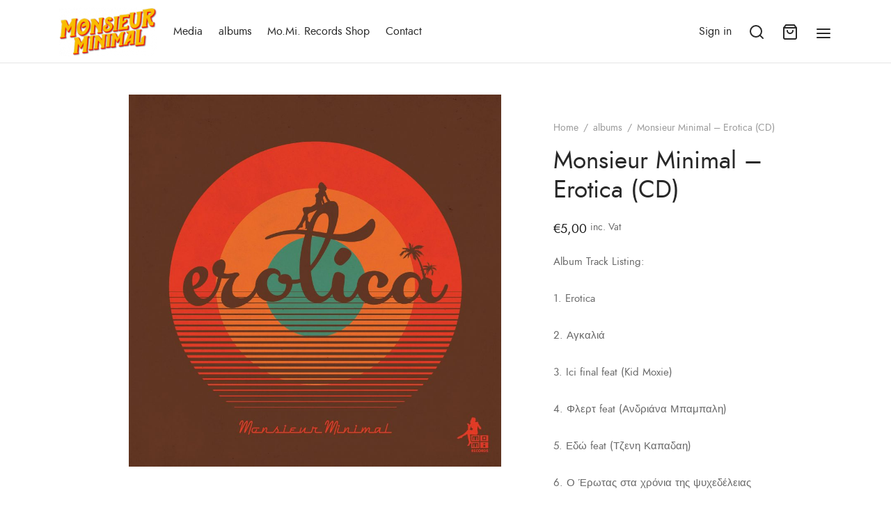

--- FILE ---
content_type: text/html; charset=UTF-8
request_url: https://www.monsieurminimal.com/product/monsieur-minimal-erotica-cd/
body_size: 23962
content:

 <!doctype html>
<html lang="en-US">
<head>
	<meta charset="UTF-8" />
	<meta name="viewport" content="width=device-width, initial-scale=1, maximum-scale=1, user-scalable=no">
	<link rel="profile" href="http://gmpg.org/xfn/11">
	<link rel="pingback" href="https://www.monsieurminimal.com/xmlrpc.php">
					<script>document.documentElement.className = document.documentElement.className + ' yes-js js_active js'</script>
				<title>Monsieur Minimal &#8211; Erotica (CD) &#8211; Monsieur Minimal</title>
<meta name='robots' content='max-image-preview:large' />
<link rel="alternate" type="application/rss+xml" title="Monsieur Minimal &raquo; Feed" href="https://www.monsieurminimal.com/feed/" />
<link rel="alternate" type="application/rss+xml" title="Monsieur Minimal &raquo; Comments Feed" href="https://www.monsieurminimal.com/comments/feed/" />
<script>
window._wpemojiSettings = {"baseUrl":"https:\/\/s.w.org\/images\/core\/emoji\/14.0.0\/72x72\/","ext":".png","svgUrl":"https:\/\/s.w.org\/images\/core\/emoji\/14.0.0\/svg\/","svgExt":".svg","source":{"concatemoji":"https:\/\/www.monsieurminimal.com\/wp-includes\/js\/wp-emoji-release.min.js?ver=6.3.7"}};
/*! This file is auto-generated */
!function(i,n){var o,s,e;function c(e){try{var t={supportTests:e,timestamp:(new Date).valueOf()};sessionStorage.setItem(o,JSON.stringify(t))}catch(e){}}function p(e,t,n){e.clearRect(0,0,e.canvas.width,e.canvas.height),e.fillText(t,0,0);var t=new Uint32Array(e.getImageData(0,0,e.canvas.width,e.canvas.height).data),r=(e.clearRect(0,0,e.canvas.width,e.canvas.height),e.fillText(n,0,0),new Uint32Array(e.getImageData(0,0,e.canvas.width,e.canvas.height).data));return t.every(function(e,t){return e===r[t]})}function u(e,t,n){switch(t){case"flag":return n(e,"\ud83c\udff3\ufe0f\u200d\u26a7\ufe0f","\ud83c\udff3\ufe0f\u200b\u26a7\ufe0f")?!1:!n(e,"\ud83c\uddfa\ud83c\uddf3","\ud83c\uddfa\u200b\ud83c\uddf3")&&!n(e,"\ud83c\udff4\udb40\udc67\udb40\udc62\udb40\udc65\udb40\udc6e\udb40\udc67\udb40\udc7f","\ud83c\udff4\u200b\udb40\udc67\u200b\udb40\udc62\u200b\udb40\udc65\u200b\udb40\udc6e\u200b\udb40\udc67\u200b\udb40\udc7f");case"emoji":return!n(e,"\ud83e\udef1\ud83c\udffb\u200d\ud83e\udef2\ud83c\udfff","\ud83e\udef1\ud83c\udffb\u200b\ud83e\udef2\ud83c\udfff")}return!1}function f(e,t,n){var r="undefined"!=typeof WorkerGlobalScope&&self instanceof WorkerGlobalScope?new OffscreenCanvas(300,150):i.createElement("canvas"),a=r.getContext("2d",{willReadFrequently:!0}),o=(a.textBaseline="top",a.font="600 32px Arial",{});return e.forEach(function(e){o[e]=t(a,e,n)}),o}function t(e){var t=i.createElement("script");t.src=e,t.defer=!0,i.head.appendChild(t)}"undefined"!=typeof Promise&&(o="wpEmojiSettingsSupports",s=["flag","emoji"],n.supports={everything:!0,everythingExceptFlag:!0},e=new Promise(function(e){i.addEventListener("DOMContentLoaded",e,{once:!0})}),new Promise(function(t){var n=function(){try{var e=JSON.parse(sessionStorage.getItem(o));if("object"==typeof e&&"number"==typeof e.timestamp&&(new Date).valueOf()<e.timestamp+604800&&"object"==typeof e.supportTests)return e.supportTests}catch(e){}return null}();if(!n){if("undefined"!=typeof Worker&&"undefined"!=typeof OffscreenCanvas&&"undefined"!=typeof URL&&URL.createObjectURL&&"undefined"!=typeof Blob)try{var e="postMessage("+f.toString()+"("+[JSON.stringify(s),u.toString(),p.toString()].join(",")+"));",r=new Blob([e],{type:"text/javascript"}),a=new Worker(URL.createObjectURL(r),{name:"wpTestEmojiSupports"});return void(a.onmessage=function(e){c(n=e.data),a.terminate(),t(n)})}catch(e){}c(n=f(s,u,p))}t(n)}).then(function(e){for(var t in e)n.supports[t]=e[t],n.supports.everything=n.supports.everything&&n.supports[t],"flag"!==t&&(n.supports.everythingExceptFlag=n.supports.everythingExceptFlag&&n.supports[t]);n.supports.everythingExceptFlag=n.supports.everythingExceptFlag&&!n.supports.flag,n.DOMReady=!1,n.readyCallback=function(){n.DOMReady=!0}}).then(function(){return e}).then(function(){var e;n.supports.everything||(n.readyCallback(),(e=n.source||{}).concatemoji?t(e.concatemoji):e.wpemoji&&e.twemoji&&(t(e.twemoji),t(e.wpemoji)))}))}((window,document),window._wpemojiSettings);
</script>
<style>
img.wp-smiley,
img.emoji {
	display: inline !important;
	border: none !important;
	box-shadow: none !important;
	height: 1em !important;
	width: 1em !important;
	margin: 0 0.07em !important;
	vertical-align: -0.1em !important;
	background: none !important;
	padding: 0 !important;
}
</style>
	<link rel='stylesheet' id='wp-block-library-css' href='https://www.monsieurminimal.com/wp-includes/css/dist/block-library/style.min.css?ver=6.3.7' media='all' />
<style id='wp-block-library-theme-inline-css'>
.wp-block-audio figcaption{color:#555;font-size:13px;text-align:center}.is-dark-theme .wp-block-audio figcaption{color:hsla(0,0%,100%,.65)}.wp-block-audio{margin:0 0 1em}.wp-block-code{border:1px solid #ccc;border-radius:4px;font-family:Menlo,Consolas,monaco,monospace;padding:.8em 1em}.wp-block-embed figcaption{color:#555;font-size:13px;text-align:center}.is-dark-theme .wp-block-embed figcaption{color:hsla(0,0%,100%,.65)}.wp-block-embed{margin:0 0 1em}.blocks-gallery-caption{color:#555;font-size:13px;text-align:center}.is-dark-theme .blocks-gallery-caption{color:hsla(0,0%,100%,.65)}.wp-block-image figcaption{color:#555;font-size:13px;text-align:center}.is-dark-theme .wp-block-image figcaption{color:hsla(0,0%,100%,.65)}.wp-block-image{margin:0 0 1em}.wp-block-pullquote{border-bottom:4px solid;border-top:4px solid;color:currentColor;margin-bottom:1.75em}.wp-block-pullquote cite,.wp-block-pullquote footer,.wp-block-pullquote__citation{color:currentColor;font-size:.8125em;font-style:normal;text-transform:uppercase}.wp-block-quote{border-left:.25em solid;margin:0 0 1.75em;padding-left:1em}.wp-block-quote cite,.wp-block-quote footer{color:currentColor;font-size:.8125em;font-style:normal;position:relative}.wp-block-quote.has-text-align-right{border-left:none;border-right:.25em solid;padding-left:0;padding-right:1em}.wp-block-quote.has-text-align-center{border:none;padding-left:0}.wp-block-quote.is-large,.wp-block-quote.is-style-large,.wp-block-quote.is-style-plain{border:none}.wp-block-search .wp-block-search__label{font-weight:700}.wp-block-search__button{border:1px solid #ccc;padding:.375em .625em}:where(.wp-block-group.has-background){padding:1.25em 2.375em}.wp-block-separator.has-css-opacity{opacity:.4}.wp-block-separator{border:none;border-bottom:2px solid;margin-left:auto;margin-right:auto}.wp-block-separator.has-alpha-channel-opacity{opacity:1}.wp-block-separator:not(.is-style-wide):not(.is-style-dots){width:100px}.wp-block-separator.has-background:not(.is-style-dots){border-bottom:none;height:1px}.wp-block-separator.has-background:not(.is-style-wide):not(.is-style-dots){height:2px}.wp-block-table{margin:0 0 1em}.wp-block-table td,.wp-block-table th{word-break:normal}.wp-block-table figcaption{color:#555;font-size:13px;text-align:center}.is-dark-theme .wp-block-table figcaption{color:hsla(0,0%,100%,.65)}.wp-block-video figcaption{color:#555;font-size:13px;text-align:center}.is-dark-theme .wp-block-video figcaption{color:hsla(0,0%,100%,.65)}.wp-block-video{margin:0 0 1em}.wp-block-template-part.has-background{margin-bottom:0;margin-top:0;padding:1.25em 2.375em}
</style>
<link rel='stylesheet' id='jquery-selectBox-css' href='https://www.monsieurminimal.com/wp-content/plugins/yith-woocommerce-wishlist/assets/css/jquery.selectBox.css?ver=1.2.0' media='all' />
<link rel='stylesheet' id='yith-wcwl-font-awesome-css' href='https://www.monsieurminimal.com/wp-content/plugins/yith-woocommerce-wishlist/assets/css/font-awesome.css?ver=4.7.0' media='all' />
<link rel='stylesheet' id='woocommerce_prettyPhoto_css-css' href='//www.monsieurminimal.com/wp-content/plugins/woocommerce/assets/css/prettyPhoto.css?ver=3.1.6' media='all' />
<link rel='stylesheet' id='yith-wcwl-main-css' href='https://www.monsieurminimal.com/wp-content/plugins/yith-woocommerce-wishlist/assets/css/style.css?ver=3.25.0' media='all' />
<style id='yith-wcwl-main-inline-css'>
.yith-wcwl-share li a{color: #FFFFFF;}.yith-wcwl-share li a:hover{color: #FFFFFF;}.yith-wcwl-share a.facebook{background: #39599E; background-color: #39599E;}.yith-wcwl-share a.facebook:hover{background: #39599E; background-color: #39599E;}.yith-wcwl-share a.twitter{background: #45AFE2; background-color: #45AFE2;}.yith-wcwl-share a.twitter:hover{background: #39599E; background-color: #39599E;}.yith-wcwl-share a.pinterest{background: #AB2E31; background-color: #AB2E31;}.yith-wcwl-share a.pinterest:hover{background: #39599E; background-color: #39599E;}.yith-wcwl-share a.email{background: #FBB102; background-color: #FBB102;}.yith-wcwl-share a.email:hover{background: #39599E; background-color: #39599E;}.yith-wcwl-share a.whatsapp{background: #00A901; background-color: #00A901;}.yith-wcwl-share a.whatsapp:hover{background: #39599E; background-color: #39599E;}
</style>
<style id='classic-theme-styles-inline-css'>
/*! This file is auto-generated */
.wp-block-button__link{color:#fff;background-color:#32373c;border-radius:9999px;box-shadow:none;text-decoration:none;padding:calc(.667em + 2px) calc(1.333em + 2px);font-size:1.125em}.wp-block-file__button{background:#32373c;color:#fff;text-decoration:none}
</style>
<style id='global-styles-inline-css'>
body{--wp--preset--color--black: #000000;--wp--preset--color--cyan-bluish-gray: #abb8c3;--wp--preset--color--white: #ffffff;--wp--preset--color--pale-pink: #f78da7;--wp--preset--color--vivid-red: #cf2e2e;--wp--preset--color--luminous-vivid-orange: #ff6900;--wp--preset--color--luminous-vivid-amber: #fcb900;--wp--preset--color--light-green-cyan: #7bdcb5;--wp--preset--color--vivid-green-cyan: #00d084;--wp--preset--color--pale-cyan-blue: #8ed1fc;--wp--preset--color--vivid-cyan-blue: #0693e3;--wp--preset--color--vivid-purple: #9b51e0;--wp--preset--color--gutenberg-white: #ffffff;--wp--preset--color--gutenberg-shade: #f8f8f8;--wp--preset--color--gutenberg-gray: #777777;--wp--preset--color--gutenberg-dark: #282828;--wp--preset--color--gutenberg-accent: #b9a16b;--wp--preset--gradient--vivid-cyan-blue-to-vivid-purple: linear-gradient(135deg,rgba(6,147,227,1) 0%,rgb(155,81,224) 100%);--wp--preset--gradient--light-green-cyan-to-vivid-green-cyan: linear-gradient(135deg,rgb(122,220,180) 0%,rgb(0,208,130) 100%);--wp--preset--gradient--luminous-vivid-amber-to-luminous-vivid-orange: linear-gradient(135deg,rgba(252,185,0,1) 0%,rgba(255,105,0,1) 100%);--wp--preset--gradient--luminous-vivid-orange-to-vivid-red: linear-gradient(135deg,rgba(255,105,0,1) 0%,rgb(207,46,46) 100%);--wp--preset--gradient--very-light-gray-to-cyan-bluish-gray: linear-gradient(135deg,rgb(238,238,238) 0%,rgb(169,184,195) 100%);--wp--preset--gradient--cool-to-warm-spectrum: linear-gradient(135deg,rgb(74,234,220) 0%,rgb(151,120,209) 20%,rgb(207,42,186) 40%,rgb(238,44,130) 60%,rgb(251,105,98) 80%,rgb(254,248,76) 100%);--wp--preset--gradient--blush-light-purple: linear-gradient(135deg,rgb(255,206,236) 0%,rgb(152,150,240) 100%);--wp--preset--gradient--blush-bordeaux: linear-gradient(135deg,rgb(254,205,165) 0%,rgb(254,45,45) 50%,rgb(107,0,62) 100%);--wp--preset--gradient--luminous-dusk: linear-gradient(135deg,rgb(255,203,112) 0%,rgb(199,81,192) 50%,rgb(65,88,208) 100%);--wp--preset--gradient--pale-ocean: linear-gradient(135deg,rgb(255,245,203) 0%,rgb(182,227,212) 50%,rgb(51,167,181) 100%);--wp--preset--gradient--electric-grass: linear-gradient(135deg,rgb(202,248,128) 0%,rgb(113,206,126) 100%);--wp--preset--gradient--midnight: linear-gradient(135deg,rgb(2,3,129) 0%,rgb(40,116,252) 100%);--wp--preset--font-size--small: 13px;--wp--preset--font-size--medium: 20px;--wp--preset--font-size--large: 36px;--wp--preset--font-size--x-large: 42px;--wp--preset--spacing--20: 0.44rem;--wp--preset--spacing--30: 0.67rem;--wp--preset--spacing--40: 1rem;--wp--preset--spacing--50: 1.5rem;--wp--preset--spacing--60: 2.25rem;--wp--preset--spacing--70: 3.38rem;--wp--preset--spacing--80: 5.06rem;--wp--preset--shadow--natural: 6px 6px 9px rgba(0, 0, 0, 0.2);--wp--preset--shadow--deep: 12px 12px 50px rgba(0, 0, 0, 0.4);--wp--preset--shadow--sharp: 6px 6px 0px rgba(0, 0, 0, 0.2);--wp--preset--shadow--outlined: 6px 6px 0px -3px rgba(255, 255, 255, 1), 6px 6px rgba(0, 0, 0, 1);--wp--preset--shadow--crisp: 6px 6px 0px rgba(0, 0, 0, 1);}:where(.is-layout-flex){gap: 0.5em;}:where(.is-layout-grid){gap: 0.5em;}body .is-layout-flow > .alignleft{float: left;margin-inline-start: 0;margin-inline-end: 2em;}body .is-layout-flow > .alignright{float: right;margin-inline-start: 2em;margin-inline-end: 0;}body .is-layout-flow > .aligncenter{margin-left: auto !important;margin-right: auto !important;}body .is-layout-constrained > .alignleft{float: left;margin-inline-start: 0;margin-inline-end: 2em;}body .is-layout-constrained > .alignright{float: right;margin-inline-start: 2em;margin-inline-end: 0;}body .is-layout-constrained > .aligncenter{margin-left: auto !important;margin-right: auto !important;}body .is-layout-constrained > :where(:not(.alignleft):not(.alignright):not(.alignfull)){max-width: var(--wp--style--global--content-size);margin-left: auto !important;margin-right: auto !important;}body .is-layout-constrained > .alignwide{max-width: var(--wp--style--global--wide-size);}body .is-layout-flex{display: flex;}body .is-layout-flex{flex-wrap: wrap;align-items: center;}body .is-layout-flex > *{margin: 0;}body .is-layout-grid{display: grid;}body .is-layout-grid > *{margin: 0;}:where(.wp-block-columns.is-layout-flex){gap: 2em;}:where(.wp-block-columns.is-layout-grid){gap: 2em;}:where(.wp-block-post-template.is-layout-flex){gap: 1.25em;}:where(.wp-block-post-template.is-layout-grid){gap: 1.25em;}.has-black-color{color: var(--wp--preset--color--black) !important;}.has-cyan-bluish-gray-color{color: var(--wp--preset--color--cyan-bluish-gray) !important;}.has-white-color{color: var(--wp--preset--color--white) !important;}.has-pale-pink-color{color: var(--wp--preset--color--pale-pink) !important;}.has-vivid-red-color{color: var(--wp--preset--color--vivid-red) !important;}.has-luminous-vivid-orange-color{color: var(--wp--preset--color--luminous-vivid-orange) !important;}.has-luminous-vivid-amber-color{color: var(--wp--preset--color--luminous-vivid-amber) !important;}.has-light-green-cyan-color{color: var(--wp--preset--color--light-green-cyan) !important;}.has-vivid-green-cyan-color{color: var(--wp--preset--color--vivid-green-cyan) !important;}.has-pale-cyan-blue-color{color: var(--wp--preset--color--pale-cyan-blue) !important;}.has-vivid-cyan-blue-color{color: var(--wp--preset--color--vivid-cyan-blue) !important;}.has-vivid-purple-color{color: var(--wp--preset--color--vivid-purple) !important;}.has-black-background-color{background-color: var(--wp--preset--color--black) !important;}.has-cyan-bluish-gray-background-color{background-color: var(--wp--preset--color--cyan-bluish-gray) !important;}.has-white-background-color{background-color: var(--wp--preset--color--white) !important;}.has-pale-pink-background-color{background-color: var(--wp--preset--color--pale-pink) !important;}.has-vivid-red-background-color{background-color: var(--wp--preset--color--vivid-red) !important;}.has-luminous-vivid-orange-background-color{background-color: var(--wp--preset--color--luminous-vivid-orange) !important;}.has-luminous-vivid-amber-background-color{background-color: var(--wp--preset--color--luminous-vivid-amber) !important;}.has-light-green-cyan-background-color{background-color: var(--wp--preset--color--light-green-cyan) !important;}.has-vivid-green-cyan-background-color{background-color: var(--wp--preset--color--vivid-green-cyan) !important;}.has-pale-cyan-blue-background-color{background-color: var(--wp--preset--color--pale-cyan-blue) !important;}.has-vivid-cyan-blue-background-color{background-color: var(--wp--preset--color--vivid-cyan-blue) !important;}.has-vivid-purple-background-color{background-color: var(--wp--preset--color--vivid-purple) !important;}.has-black-border-color{border-color: var(--wp--preset--color--black) !important;}.has-cyan-bluish-gray-border-color{border-color: var(--wp--preset--color--cyan-bluish-gray) !important;}.has-white-border-color{border-color: var(--wp--preset--color--white) !important;}.has-pale-pink-border-color{border-color: var(--wp--preset--color--pale-pink) !important;}.has-vivid-red-border-color{border-color: var(--wp--preset--color--vivid-red) !important;}.has-luminous-vivid-orange-border-color{border-color: var(--wp--preset--color--luminous-vivid-orange) !important;}.has-luminous-vivid-amber-border-color{border-color: var(--wp--preset--color--luminous-vivid-amber) !important;}.has-light-green-cyan-border-color{border-color: var(--wp--preset--color--light-green-cyan) !important;}.has-vivid-green-cyan-border-color{border-color: var(--wp--preset--color--vivid-green-cyan) !important;}.has-pale-cyan-blue-border-color{border-color: var(--wp--preset--color--pale-cyan-blue) !important;}.has-vivid-cyan-blue-border-color{border-color: var(--wp--preset--color--vivid-cyan-blue) !important;}.has-vivid-purple-border-color{border-color: var(--wp--preset--color--vivid-purple) !important;}.has-vivid-cyan-blue-to-vivid-purple-gradient-background{background: var(--wp--preset--gradient--vivid-cyan-blue-to-vivid-purple) !important;}.has-light-green-cyan-to-vivid-green-cyan-gradient-background{background: var(--wp--preset--gradient--light-green-cyan-to-vivid-green-cyan) !important;}.has-luminous-vivid-amber-to-luminous-vivid-orange-gradient-background{background: var(--wp--preset--gradient--luminous-vivid-amber-to-luminous-vivid-orange) !important;}.has-luminous-vivid-orange-to-vivid-red-gradient-background{background: var(--wp--preset--gradient--luminous-vivid-orange-to-vivid-red) !important;}.has-very-light-gray-to-cyan-bluish-gray-gradient-background{background: var(--wp--preset--gradient--very-light-gray-to-cyan-bluish-gray) !important;}.has-cool-to-warm-spectrum-gradient-background{background: var(--wp--preset--gradient--cool-to-warm-spectrum) !important;}.has-blush-light-purple-gradient-background{background: var(--wp--preset--gradient--blush-light-purple) !important;}.has-blush-bordeaux-gradient-background{background: var(--wp--preset--gradient--blush-bordeaux) !important;}.has-luminous-dusk-gradient-background{background: var(--wp--preset--gradient--luminous-dusk) !important;}.has-pale-ocean-gradient-background{background: var(--wp--preset--gradient--pale-ocean) !important;}.has-electric-grass-gradient-background{background: var(--wp--preset--gradient--electric-grass) !important;}.has-midnight-gradient-background{background: var(--wp--preset--gradient--midnight) !important;}.has-small-font-size{font-size: var(--wp--preset--font-size--small) !important;}.has-medium-font-size{font-size: var(--wp--preset--font-size--medium) !important;}.has-large-font-size{font-size: var(--wp--preset--font-size--large) !important;}.has-x-large-font-size{font-size: var(--wp--preset--font-size--x-large) !important;}
.wp-block-navigation a:where(:not(.wp-element-button)){color: inherit;}
:where(.wp-block-post-template.is-layout-flex){gap: 1.25em;}:where(.wp-block-post-template.is-layout-grid){gap: 1.25em;}
:where(.wp-block-columns.is-layout-flex){gap: 2em;}:where(.wp-block-columns.is-layout-grid){gap: 2em;}
.wp-block-pullquote{font-size: 1.5em;line-height: 1.6;}
</style>
<link rel='stylesheet' id='rs-plugin-settings-css' href='https://www.monsieurminimal.com/wp-content/plugins/revslider/public/assets/css/rs6.css?ver=6.2.23' media='all' />
<style id='rs-plugin-settings-inline-css'>
#rs-demo-id {}
</style>
<link rel='stylesheet' id='photoswipe-css' href='https://www.monsieurminimal.com/wp-content/plugins/woocommerce/assets/css/photoswipe/photoswipe.min.css?ver=8.6.3' media='all' />
<link rel='stylesheet' id='photoswipe-default-skin-css' href='https://www.monsieurminimal.com/wp-content/plugins/woocommerce/assets/css/photoswipe/default-skin/default-skin.min.css?ver=8.6.3' media='all' />
<style id='woocommerce-inline-inline-css'>
.woocommerce form .form-row .required { visibility: visible; }
</style>
<link rel='stylesheet' id='woo-variation-swatches-css' href='https://www.monsieurminimal.com/wp-content/plugins/woo-variation-swatches/assets/css/frontend.min.css?ver=1710786964' media='all' />
<style id='woo-variation-swatches-inline-css'>
:root {
--wvs-tick:url("data:image/svg+xml;utf8,%3Csvg filter='drop-shadow(0px 0px 2px rgb(0 0 0 / .8))' xmlns='http://www.w3.org/2000/svg'  viewBox='0 0 30 30'%3E%3Cpath fill='none' stroke='%23ffffff' stroke-linecap='round' stroke-linejoin='round' stroke-width='4' d='M4 16L11 23 27 7'/%3E%3C/svg%3E");

--wvs-cross:url("data:image/svg+xml;utf8,%3Csvg filter='drop-shadow(0px 0px 5px rgb(255 255 255 / .6))' xmlns='http://www.w3.org/2000/svg' width='72px' height='72px' viewBox='0 0 24 24'%3E%3Cpath fill='none' stroke='%23ff0000' stroke-linecap='round' stroke-width='0.6' d='M5 5L19 19M19 5L5 19'/%3E%3C/svg%3E");
--wvs-single-product-item-width:30px;
--wvs-single-product-item-height:30px;
--wvs-single-product-item-font-size:16px}
</style>
<link rel='stylesheet' id='goya-style-css' href='https://www.monsieurminimal.com/wp-content/themes/goya/style.css?ver=6.3.7' media='all' />
<link rel='stylesheet' id='goya-child-style-css' href='https://www.monsieurminimal.com/wp-content/themes/goya-child/style.css?ver=1.0.3' media='all' />
<link rel='stylesheet' id='goya-icons-css' href='https://www.monsieurminimal.com/wp-content/themes/goya/assets/icons/theme-icons/style.css?ver=1.0.3' media='all' />
<link rel='stylesheet' id='goya-fonts-css' href='https://www.monsieurminimal.com/wp-content/themes/goya/assets/css/fonts.css?ver=1.0.3' media='all' />
<link rel='stylesheet' id='goya-grid-css' href='https://www.monsieurminimal.com/wp-content/themes/goya/assets/css/grid.css?ver=1.0.3' media='all' />
<link rel='stylesheet' id='goya-core-css' href='https://www.monsieurminimal.com/wp-content/themes/goya/assets/css/core.css?ver=1.0.3' media='all' />
<link rel='stylesheet' id='goya-wishlist-css' href='https://www.monsieurminimal.com/wp-content/themes/goya/assets/css/wishlist.css?ver=1.0.3' media='all' />
<link rel='stylesheet' id='goya-shop-css' href='https://www.monsieurminimal.com/wp-content/themes/goya/assets/css/shop.css?ver=1.0.3' media='all' />
<link rel='stylesheet' id='goya-elements-css' href='https://www.monsieurminimal.com/wp-content/themes/goya/assets/css/vc-elements.css?ver=1.0.3' media='all' />
<style id='goya-customizer-styles-inline-css'>
body,blockquote cite {line-height:1.7;color:#585858;}body,blockquote cite,.entry-content h2,.post-sidebar .widget > h6,.entry-content h2,.mfp-content h2,.footer h2,.entry-content h3,.mfp-content h3,.footer h3,.entry-content h4,.mfp-content h4,.footer h4,.et-banner-text .et-banner-title,.woocommerce-order-received h2,.woocommerce-MyAccount-content h2,.woocommerce-MyAccount-content h3,.woocommerce-checkout h3,.order_review_heading,.woocommerce-MyAccount-content legend,.related h2,.up-sells h2,.cross-sells h2,.cart-collaterals h5,.cart-collaterals h3,.cart-collaterals h2,.related-posts .related-title,.et_post_nav .post_nav_link h3,.comment-reply-title,.comment-reply-title .button,.product-details-accordion .woocommerce-Reviews-title,.comments-container .comments-title {font-family:Jost, sans-serif;font-weight:400;}body,blockquote cite,div.vc_progress_bar .vc_single_bar .vc_label,div.vc_toggle_size_sm .vc_toggle_title h4 {font-size:16px;}.wp-caption-text,.woocommerce-breadcrumb,.post.listing .listing_content .post-meta,.footer-bar .footer-bar-content,.side-menu .mobile-widgets p,.side-menu .side-widgets p,.shop_table.cart tbody tr td .update-cart,.shop_table.cart tbody tr td .remove_item,.products .product.product-category a div h2 .count,#payment .payment_methods li .payment_box,#payment .payment_methods li a.about_paypal,.et-product-detail .summary .sizing_guide,#reviews .commentlist li .comment-text .woocommerce-review__verified,#reviews .commentlist li .comment-text .woocommerce-review__published-date,.commentlist > li .comment-meta,.widget .type-post .post-meta,.widget_rss .rss-date,.wp-block-latest-comments__comment-date,.wp-block-latest-posts__post-date,.commentlist > li .reply,.comment-reply-title small,.commentlist .bypostauthor .post-author,.commentlist .bypostauthor > .comment-body .fn:after,.et-portfolio.et-portfolio-style-hover-card .type-portfolio .et-portfolio-excerpt {font-size:14px;}h1, h2, h3, h4, h5, h6{color:#282828;}.button,input[type=submit]{background-color:#282828;}.et-product-detail .single_add_to_cart_button,.products:not(.shop_display_list) .et-listing-style4 .after_shop_loop_actions .add_to_cart_button.button,.woocommerce-mini-cart__buttons .button.checkout,.button.checkout-button,#place_order.button,.woocommerce .argmc-wrapper .argmc-nav-buttons .argmc-submit {background-color:#181818;}.product-showcase-light-text .showcase-inner .single_add_to_cart_button {color:#111111;background-color:#ffffff;}.button.outlined,.button.outlined:hover,.woocommerce-Reviews .comment-reply-title:hover {color:#282828;opacity:1;}input[type="text"],input[type="password"],input[type="number"],input[type="date"],input[type="datetime"],input[type="datetime-local"],input[type="time"],input[type="month"],input[type="week"],input[type="email"],input[type="search"],input[type="tel"],input[type="url"],input.input-text,select,textarea,.nf-form-cont .nf-form-content .list-select-wrap .nf-field-element > div,.nf-form-cont .nf-form-content input:not([type="button"]),.nf-form-cont .nf-form-content textarea,.nf-form-cont .nf-form-content .submit-wrap .ninja-forms-field,.button,.el-style-border-bottom .mc4wp-form-fields input[type="email"],.comment-form-rating,.woocommerce a.ywsl-social,.login a.ywsl-social,input[type=submit],.select2.select2-container--default .select2-selection--single,.woocommerce .woocommerce-MyAccount-content .shop_table .woocommerce-button,.woocommerce .sticky-product-bar .quantity,.woocommerce .et-product-detail .summary .quantity,div.argmc-customer-details,div.argmc-wrapper .argmc-billing-details,div.argmc-wrapper .argmc-shipping-details,.et-product-detail .summary .yith-wcwl-add-to-wishlist > div > a,.wishlist_table .add_to_cart.button,.yith-wcwl-add-button a.add_to_wishlist,.yith-wcwl-popup-button a.add_to_wishlist,.wishlist_table a.ask-an-estimate-button,.wishlist-title a.show-title-form,.hidden-title-form a.hide-title-form,.woocommerce .yith-wcwl-wishlist-new button,.wishlist_manage_table a.create-new-wishlist,.wishlist_manage_table button.submit-wishlist-changes,.yith-wcwl-wishlist-search-form button.wishlist-search-button,#side-filters.side-panel .et-close {border-radius:0px;}.et-banner .et-banner-content .et-banner-title.color-accent,.et-banner .et-banner-content .et-banner-subtitle.color-accent,.et-banner .et-banner-content .et-banner-link.link.color-accent,.et-banner .et-banner-content .et-banner-link.link.color-accent:hover,.et-banner .et-banner-content .et-banner-link.outlined.color-accent,.et-banner .et-banner-content .et-banner-link.outlined.color-accent:hover {color:#b9a16b;}.et-banner .et-banner-content .et-banner-subtitle.tag_style.color-accent,.et-banner .et-banner-content .et-banner-link.solid.color-accent,.et-banner .et-banner-content .et-banner-link.solid.color-accent:hover {background:#b9a16b;}.et-iconbox.icon-style-background.icon-color-accent .et-feature-icon {background:#b9a16b;}.et-iconbox.icon-style-border.icon-color-accent .et-feature-icon,.et-iconbox.icon-style-simple.icon-color-accent .et-feature-icon {color:#b9a16b;}.et-counter.counter-color-accent .h1,.et-counter.icon-color-accent i {color:#b9a16b;}.et_btn.solid.color-accent {background:#b9a16b;}.et_btn.link.color-accent,.et_btn.outlined.color-accent,.et_btn.outlined.color-accent:hover {color:#b9a16b;}.et-animatype.color-accent .et-animated-entry,.et-stroketype.color-accent *{color:#b9a16b;}.slick-prev:hover,.slick-next:hover,.flex-prev:hover,.flex-next:hover,.mfp-wrap.quick-search .mfp-content [type="submit"],.et-close,.single-product .pswp__button:hover,.content404 h4,.et-cart-empty .cart-empty,.woocommerce-tabs .tabs li a span,.woo-variation-gallery-wrapper .woo-variation-gallery-trigger:hover:after,.mobile-menu li.menu-item-has-children.active > .et-menu-toggle:after,.mobile-menu li.menu-item-has-children > .et-menu-toggle:hover,.remove:hover, a.remove:hover,span.minicart-counter.et-count-zero,.tag-cloud-link .tag-link-count,.star-rating > span:before,.comment-form-rating .stars > span:before,.wpmc-tabs-wrapper li.wpmc-tab-item.current,div.argmc-wrapper .tab-completed-icon:before,div.argmc-wrapper .argmc-tab-item.completed .argmc-tab-number,.widget .wc-layered-nav-rating.chosen,.widget ul li.active,.woocommerce .widget_layered_nav ul.yith-wcan-list li.chosen a,.woocommerce .widget_layered_nav ul.yith-wcan-label li.chosen a,.widget.widget_layered_nav li.chosen a, .widget.widget_layered_nav li.current-cat a,.widget.widget_layered_nav_filters li.chosen a,.widget.widget_layered_nav_filters li.current-cat a,.et-wp-gallery-popup .mfp-arrow,.et-page-load-overlay .dot3-loader {color:#b9a16b;}.accent-color:not(.fancy-tag),.accent-color:not(.fancy-tag) .wpb_wrapper > h1,.accent-color:not(.fancy-tag) .wpb_wrapper > h2,.accent-color:not(.fancy-tag) .wpb_wrapper > h3,.accent-color:not(.fancy-tag) .wpb_wrapper > h4,.accent-color:not(.fancy-tag) .wpb_wrapper > h5,.accent-color:not(.fancy-tag) .wpb_wrapper > h6,.accent-color:not(.fancy-tag) .wpb_wrapper > p {color:#b9a16b !important;}.accent-color.fancy-tag,.wpb_text_column .accent-color.fancy-tag:last-child,.accent-color.fancy-tag .wpb_wrapper > h1,.accent-color.fancy-tag .wpb_wrapper > h2,.accent-color.fancy-tag .wpb_wrapper > h3,.accent-color.fancy-tag .wpb_wrapper > h4,.accent-color.fancy-tag .wpb_wrapper > h5,.accent-color.fancy-tag .wpb_wrapper > h6,.accent-color.fancy-tag .wpb_wrapper > p {background-color:#b9a16b;}.wpmc-tabs-wrapper li.wpmc-tab-item.current .wpmc-tab-number,.wpmc-tabs-wrapper li.wpmc-tab-item.current:before,.tag-cloud-link:hover,div.argmc-wrapper .argmc-tab-item.completed .argmc-tab-number,div.argmc-wrapper .argmc-tab-item.current .argmc-tab-number,div.argmc-wrapper .argmc-tab-item.last.current + .argmc-tab-item:hover .argmc-tab-number,.woocommerce .widget_layered_nav ul.yith-wcan-list li.chosen a,.woocommerce .widget_layered_nav ul.yith-wcan-label li.chosen a,.widget.widget_layered_nav li.chosen a,.widget.widget_layered_nav li.current-cat a,.widget.widget_layered_nav_filters li.chosen a,.widget.widget_layered_nav_filters li.current-cat a,.widget.widget_layered_nav .et-widget-color-filter li.chosen a:hover:before,.woocommerce-product-gallery .flex-control-thumbs li img.flex-active {border-color:#b9a16b;}.mfp-close.scissors-close:hover:before,.mfp-close.scissors-close:hover:after,.remove:hover:before,.remove:hover:after,#side-cart .remove:hover:before,#side-cart .remove:hover:after,#side-cart.dark .remove:hover:before,#side-cart.dark .remove:hover:after,.yith-wcan-loading:after,.blockUI.blockOverlay:after,.easyzoom-notice:after,.woocommerce-product-gallery__wrapper .slick:after,.add_to_cart_button.loading:after,.et-loader:after,#side-filters.ajax-loader .et-close,.vc_progress_bar.vc_progress-bar-color-bar_orange .vc_single_bar span.vc_bar,span.minicart-counter,.et-active-filters-count,div.argmc-wrapper .argmc-tab-item.current .argmc-tab-number,div.argmc-wrapper .argmc-tab-item.visited:hover .argmc-tab-number,div.argmc-wrapper .argmc-tab-item.last.current + .argmc-tab-item:hover .argmc-tab-number,.slick-dots li button:hover,.wpb_column.et-light-column .postline:before,.wpb_column.et-light-column .postline-medium:before,.wpb_column.et-light-column .postline-large:before,.et-feat-video-btn:hover .et-featured-video-icon:after,.post.type-post.sticky .entry-title a:after {background-color:#b9a16b;}div.argmc-wrapper .argmc-tab-item.visited:before {border-bottom-color:#b9a16b;}.fancy-title,h1.fancy-title,h2.fancy-title,h3.fancy-title,h4.fancy-title,h5.fancy-title,h6.fancy-title {color:#b9a16b}.fancy-tag,h1.fancy-tag,h2.fancy-tag,h3.fancy-tag,h4.fancy-tag,h5.fancy-tag,h6.fancy-tag {background-color:#b9a16b}.header,.header-spacer,.product-header-spacer {height:91px;}.page-header-transparent .hero-header .hero-title {padding-top:91px;}@media only screen and (min-width:992px) {.et-product-detail.et-product-layout-no-padding.product-header-transparent .showcase-inner .product-information {padding-top:91px;}.header_on_scroll:not(.megamenu-active) .header {height:70px;}}@media only screen and (max-width:991px) {.header,.header_on_scroll .header,.header-spacer,.product-header-spacer {height:60px;}.page-header-transparent .hero-header .hero-title {padding-top:60px;}}@media screen and (min-width:576px) and (max-width:767px) {.sticky-product-bar {height:60px;}.product-bar-visible.single-product.fixed-product-bar-bottom .footer {margin-bottom:60px;}.product-bar-visible.single-product.fixed-product-bar-bottom #scroll_to_top.active {bottom:70px;}}.header .menu-holder {min-height:70px;}@media only screen and (max-width:767px) {.header .menu-holder {min-height:24px;}}.header .logolink .logoimg {max-height:70px;}@media only screen and (max-width:767px) {.header .logolink .logoimg {max-height:24px;}}.top-bar {background-color:#b57930;height:40px;line-height:40px;}.top-bar,.top-bar a,.top-bar .selected {color:#eeeeee;}.et-global-campaign {background-color:#e97a7e;color:#ffffff;height:40px;}.et-global-campaign .remove:before,.et-global-campaign .remove:after {background-color:#ffffff;}.page-header-regular .header,.header_on_scroll .header {background-color:#ffffff;}@media only screen and (max-width:576px) {.page-header-transparent:not(.header-transparent-mobiles):not(.header_on_scroll) .header {background-color:#ffffff;}}.header a,.header .menu-toggle,.header .goya-search button {color:#282828;}@media only screen and (max-width:767px) {.sticky-header-light .header .menu-toggle:hover,.header-transparent-mobiles.sticky-header-light.header_on_scroll .header a.icon,.header-transparent-mobiles.sticky-header-light.header_on_scroll .header .menu-toggle,.header-transparent-mobiles.light-title:not(.header_on_scroll) .header a.icon,.header-transparent-mobiles.light-title:not(.header_on_scroll) .header .menu-toggle {color:#ffffff;}}@media only screen and (min-width:768px) {.light-title:not(.header_on_scroll) .header .site-title,.light-title:not(.header_on_scroll) .header .et-header-menu>li> a,.sticky-header-light.header_on_scroll .header .et-header-menu>li> a,.light-title:not(.header_on_scroll) span.minicart-counter.et-count-zero,.sticky-header-light.header_on_scroll .header .icon,.sticky-header-light.header_on_scroll .header .menu-toggle,.light-title:not(.header_on_scroll) .header .icon,.light-title:not(.header_on_scroll) .header .menu-toggle {color:#ffffff;}}.et-header-menu .menu-label,.mobile-menu .menu-label {background-color:#bbbbbb;}.et-header-menu ul.sub-menu:before,.et-header-menu .sub-menu .sub-menu {background-color:#ffffff;}.et-header-menu>li.menu-item-has-children > a:after {border-bottom-color:#ffffff;}.et-header-menu ul.sub-menu li a {color:#444444;}.side-panel .mobile-bar,.side-panel .mobile-bar.dark {background:#f8f8f8;}.side-mobile-menu,.side-mobile-menu.dark { background:#ffffff;}.side-fullscreen-menu,.side-fullscreen-menu.dark { background:#ffffff;}.site-footer,.site-footer.dark {background-color:#ffffff;}.site-footer .footer-bar.custom-color-1,.site-footer .footer-bar.custom-color-1.dark {background-color:#ffffff;}.mfp #et-quickview {max-width:960px;}.et-shop-widget-scroll{max-height:150px;}.star-rating > span:before,.comment-form-rating .stars > span:before {color:#282828;}.product-inner .badge.onsale,.wc-block-grid .wc-block-grid__products .wc-block-grid__product .wc-block-grid__product-onsale {color:#ef5c5c;background-color:#ffffff;}.et-product-detail .summary .badge.onsale {border-color:#ef5c5c;}.product-inner .badge.new {color:#585858;background-color:#ffffff;}.product-inner .badge.out-of-stock {color:#585858;background-color:#ffffff;}@media screen and (min-width:768px) {.wc-block-grid__products .wc-block-grid__product .wc-block-grid__product-image {margin-top:5px;}.wc-block-grid__products .wc-block-grid__product:hover .wc-block-grid__product-image {transform:translateY(-5px);}.wc-block-grid__products .wc-block-grid__product:hover .wc-block-grid__product-image img {-moz-transform:scale(1.05, 1.05);-ms-transform:scale(1.05, 1.05);-webkit-transform:scale(1.05, 1.05);transform:scale(1.05, 1.05);}}.et-blog.hero-header .hero-title {background-color:#f8f8f8;}.post.post-detail.hero-title .post-featured.title-wrap {background-color:#f8f8f8;}.has-gutenberg-white-color { color:#ffffff !important; }.has-gutenberg-white-background-color { background-color:#ffffff; }.wp-block-button.outlined .has-gutenberg-white-color { border-color:#ffffff !important; background-color:transparent !important; }.has-gutenberg-shade-color { color:#f8f8f8 !important; }.has-gutenberg-shade-background-color { background-color:#f8f8f8; }.wp-block-button.outlined .has-gutenberg-shade-color { border-color:#f8f8f8 !important; background-color:transparent !important; }.has-gutenberg-gray-color { color:#777777 !important; }.has-gutenberg-gray-background-color { background-color:#777777; }.wp-block-button.outlined .has-gutenberg-gray-color { border-color:#777777 !important; background-color:transparent !important; }.has-gutenberg-dark-color { color:#282828 !important; }.has-gutenberg-dark-background-color { background-color:#282828; }.wp-block-button.outlined .has-gutenberg-dark-color { border-color:#282828 !important; background-color:transparent !important; }.has-gutenberg-accent-color { color:#b9a16b !important; }.has-gutenberg-accent-background-color { background-color:#b9a16b; }.wp-block-button.outlined .has-gutenberg-accent-color { border-color:#b9a16b !important; background-color:transparent !important; }.commentlist .bypostauthor > .comment-body .fn:after {content:'Post Author';}.et-inline-validation-notices .form-row.woocommerce-invalid-required-field:after{content:'Required field';}.post.type-post.sticky .entry-title a:after {content:'Featured';}
</style>
<script type="text/template" id="tmpl-variation-template">
	<div class="woocommerce-variation-description">{{{ data.variation.variation_description }}}</div>
	<div class="woocommerce-variation-price">{{{ data.variation.price_html }}}</div>
	<div class="woocommerce-variation-availability">{{{ data.variation.availability_html }}}</div>
</script>
<script type="text/template" id="tmpl-unavailable-variation-template">
	<p>Sorry, this product is unavailable. Please choose a different combination.</p>
</script>
<script src='https://www.monsieurminimal.com/wp-includes/js/jquery/jquery.min.js?ver=3.7.0' id='jquery-core-js'></script>
<script src='https://www.monsieurminimal.com/wp-includes/js/jquery/jquery-migrate.min.js?ver=3.4.1' id='jquery-migrate-js'></script>
<script src='https://www.monsieurminimal.com/wp-content/plugins/revslider/public/assets/js/rbtools.min.js?ver=6.2.23' id='tp-tools-js'></script>
<script src='https://www.monsieurminimal.com/wp-content/plugins/revslider/public/assets/js/rs6.min.js?ver=6.2.23' id='revmin-js'></script>
<script src='https://www.monsieurminimal.com/wp-content/plugins/woocommerce/assets/js/jquery-blockui/jquery.blockUI.min.js?ver=2.7.0-wc.8.6.3' id='jquery-blockui-js' data-wp-strategy='defer'></script>
<script id='wc-add-to-cart-js-extra'>
var wc_add_to_cart_params = {"ajax_url":"\/wp-admin\/admin-ajax.php","wc_ajax_url":"\/?wc-ajax=%%endpoint%%","i18n_view_cart":"View cart","cart_url":"https:\/\/www.monsieurminimal.com\/cart\/","is_cart":"","cart_redirect_after_add":"no"};
</script>
<script src='https://www.monsieurminimal.com/wp-content/plugins/woocommerce/assets/js/frontend/add-to-cart.min.js?ver=8.6.3' id='wc-add-to-cart-js' data-wp-strategy='defer'></script>
<script src='https://www.monsieurminimal.com/wp-content/plugins/woocommerce/assets/js/photoswipe/photoswipe.min.js?ver=4.1.1-wc.8.6.3' id='photoswipe-js' defer data-wp-strategy='defer'></script>
<script src='https://www.monsieurminimal.com/wp-content/plugins/woocommerce/assets/js/photoswipe/photoswipe-ui-default.min.js?ver=4.1.1-wc.8.6.3' id='photoswipe-ui-default-js' defer data-wp-strategy='defer'></script>
<script id='wc-single-product-js-extra'>
var wc_single_product_params = {"i18n_required_rating_text":"Please select a rating","review_rating_required":"yes","flexslider":{"rtl":false,"animation":"fade","smoothHeight":true,"directionNav":true,"controlNav":"thumbnails","slideshow":false,"animationSpeed":300,"animationLoop":false,"allowOneSlide":false,"prevText":"<svg xmlns=\"http:\/\/www.w3.org\/2000\/svg\" width=\"24\" height=\"24\" viewBox=\"0 0 24 24\" fill=\"none\" stroke=\"currentColor\" stroke-width=\"2\" stroke-linecap=\"round\" stroke-linejoin=\"round\" class=\"feather feather-chevron-left\"><polyline points=\"15 18 9 12 15 6\"><\/polyline><\/svg>","nextText":"<svg xmlns=\"http:\/\/www.w3.org\/2000\/svg\" width=\"24\" height=\"24\" viewBox=\"0 0 24 24\" fill=\"none\" stroke=\"currentColor\" stroke-width=\"2\" stroke-linecap=\"round\" stroke-linejoin=\"round\" class=\"feather feather-chevron-right\"><polyline points=\"9 18 15 12 9 6\"><\/polyline><\/svg>"},"zoom_enabled":"","zoom_options":[],"photoswipe_enabled":"1","photoswipe_options":{"shareEl":true,"closeOnScroll":false,"history":false,"hideAnimationDuration":0,"showAnimationDuration":0,"showHideOpacity":true,"bgOpacity":1,"loop":false,"closeOnVerticalDrag":false,"barsSize":{"top":0,"bottom":0},"tapToClose":true,"tapToToggleControls":false},"flexslider_enabled":"1"};
</script>
<script src='https://www.monsieurminimal.com/wp-content/plugins/woocommerce/assets/js/frontend/single-product.min.js?ver=8.6.3' id='wc-single-product-js' defer data-wp-strategy='defer'></script>
<script src='https://www.monsieurminimal.com/wp-content/plugins/woocommerce/assets/js/js-cookie/js.cookie.min.js?ver=2.1.4-wc.8.6.3' id='js-cookie-js' defer data-wp-strategy='defer'></script>
<script id='woocommerce-js-extra'>
var woocommerce_params = {"ajax_url":"\/wp-admin\/admin-ajax.php","wc_ajax_url":"\/?wc-ajax=%%endpoint%%"};
</script>
<script src='https://www.monsieurminimal.com/wp-content/plugins/woocommerce/assets/js/frontend/woocommerce.min.js?ver=8.6.3' id='woocommerce-js' defer data-wp-strategy='defer'></script>
<script src='https://www.monsieurminimal.com/wp-content/plugins/js_composer/assets/js/vendors/woocommerce-add-to-cart.js?ver=6.4.0' id='vc_woocommerce-add-to-cart-js-js'></script>
<script src='https://www.monsieurminimal.com/wp-includes/js/underscore.min.js?ver=1.13.4' id='underscore-js'></script>
<script id='wp-util-js-extra'>
var _wpUtilSettings = {"ajax":{"url":"\/wp-admin\/admin-ajax.php"}};
</script>
<script src='https://www.monsieurminimal.com/wp-includes/js/wp-util.min.js?ver=6.3.7' id='wp-util-js'></script>
<script src='https://www.monsieurminimal.com/wp-content/themes/goya/assets/js/vendor/jquery.cookie.js?ver=1.4.1' id='cookie-js'></script>
<script id='wc-add-to-cart-variation-js-extra'>
var wc_add_to_cart_variation_params = {"wc_ajax_url":"\/?wc-ajax=%%endpoint%%","i18n_no_matching_variations_text":"Sorry, no products matched your selection. Please choose a different combination.","i18n_make_a_selection_text":"Please select some product options before adding this product to your cart.","i18n_unavailable_text":"Sorry, this product is unavailable. Please choose a different combination.","woo_variation_swatches_ajax_variation_threshold_min":"30","woo_variation_swatches_ajax_variation_threshold_max":"100","woo_variation_swatches_total_children":{}};
</script>
<script src='https://www.monsieurminimal.com/wp-content/plugins/woocommerce/assets/js/frontend/add-to-cart-variation.min.js?ver=8.6.3' id='wc-add-to-cart-variation-js' data-wp-strategy='defer'></script>
<link rel="https://api.w.org/" href="https://www.monsieurminimal.com/wp-json/" /><link rel="alternate" type="application/json" href="https://www.monsieurminimal.com/wp-json/wp/v2/product/293" /><link rel="EditURI" type="application/rsd+xml" title="RSD" href="https://www.monsieurminimal.com/xmlrpc.php?rsd" />
<meta name="generator" content="WordPress 6.3.7" />
<meta name="generator" content="WooCommerce 8.6.3" />
<link rel="canonical" href="https://www.monsieurminimal.com/product/monsieur-minimal-erotica-cd/" />
<link rel='shortlink' href='https://www.monsieurminimal.com/?p=293' />
<link rel="alternate" type="application/json+oembed" href="https://www.monsieurminimal.com/wp-json/oembed/1.0/embed?url=https%3A%2F%2Fwww.monsieurminimal.com%2Fproduct%2Fmonsieur-minimal-erotica-cd%2F" />
<link rel="alternate" type="text/xml+oembed" href="https://www.monsieurminimal.com/wp-json/oembed/1.0/embed?url=https%3A%2F%2Fwww.monsieurminimal.com%2Fproduct%2Fmonsieur-minimal-erotica-cd%2F&#038;format=xml" />
	<noscript><style>.woocommerce-product-gallery{ opacity: 1 !important; }</style></noscript>
	<style type="text/css">
body.custom-background #wrapper { background-color: #ffffff; }
</style>
<meta name="generator" content="Powered by Slider Revolution 6.2.23 - responsive, Mobile-Friendly Slider Plugin for WordPress with comfortable drag and drop interface." />
<link rel="icon" href="https://www.monsieurminimal.com/wp-content/uploads/2020/10/cropped-tonightMINIMALlogosmall-1-32x32.png" sizes="32x32" />
<link rel="icon" href="https://www.monsieurminimal.com/wp-content/uploads/2020/10/cropped-tonightMINIMALlogosmall-1-192x192.png" sizes="192x192" />
<link rel="apple-touch-icon" href="https://www.monsieurminimal.com/wp-content/uploads/2020/10/cropped-tonightMINIMALlogosmall-1-180x180.png" />
<meta name="msapplication-TileImage" content="https://www.monsieurminimal.com/wp-content/uploads/2020/10/cropped-tonightMINIMALlogosmall-1-270x270.png" />
<script type="text/javascript">function setREVStartSize(e){
			//window.requestAnimationFrame(function() {				 
				window.RSIW = window.RSIW===undefined ? window.innerWidth : window.RSIW;	
				window.RSIH = window.RSIH===undefined ? window.innerHeight : window.RSIH;	
				try {								
					var pw = document.getElementById(e.c).parentNode.offsetWidth,
						newh;
					pw = pw===0 || isNaN(pw) ? window.RSIW : pw;
					e.tabw = e.tabw===undefined ? 0 : parseInt(e.tabw);
					e.thumbw = e.thumbw===undefined ? 0 : parseInt(e.thumbw);
					e.tabh = e.tabh===undefined ? 0 : parseInt(e.tabh);
					e.thumbh = e.thumbh===undefined ? 0 : parseInt(e.thumbh);
					e.tabhide = e.tabhide===undefined ? 0 : parseInt(e.tabhide);
					e.thumbhide = e.thumbhide===undefined ? 0 : parseInt(e.thumbhide);
					e.mh = e.mh===undefined || e.mh=="" || e.mh==="auto" ? 0 : parseInt(e.mh,0);		
					if(e.layout==="fullscreen" || e.l==="fullscreen") 						
						newh = Math.max(e.mh,window.RSIH);					
					else{					
						e.gw = Array.isArray(e.gw) ? e.gw : [e.gw];
						for (var i in e.rl) if (e.gw[i]===undefined || e.gw[i]===0) e.gw[i] = e.gw[i-1];					
						e.gh = e.el===undefined || e.el==="" || (Array.isArray(e.el) && e.el.length==0)? e.gh : e.el;
						e.gh = Array.isArray(e.gh) ? e.gh : [e.gh];
						for (var i in e.rl) if (e.gh[i]===undefined || e.gh[i]===0) e.gh[i] = e.gh[i-1];
											
						var nl = new Array(e.rl.length),
							ix = 0,						
							sl;					
						e.tabw = e.tabhide>=pw ? 0 : e.tabw;
						e.thumbw = e.thumbhide>=pw ? 0 : e.thumbw;
						e.tabh = e.tabhide>=pw ? 0 : e.tabh;
						e.thumbh = e.thumbhide>=pw ? 0 : e.thumbh;					
						for (var i in e.rl) nl[i] = e.rl[i]<window.RSIW ? 0 : e.rl[i];
						sl = nl[0];									
						for (var i in nl) if (sl>nl[i] && nl[i]>0) { sl = nl[i]; ix=i;}															
						var m = pw>(e.gw[ix]+e.tabw+e.thumbw) ? 1 : (pw-(e.tabw+e.thumbw)) / (e.gw[ix]);					
						newh =  (e.gh[ix] * m) + (e.tabh + e.thumbh);
					}				
					if(window.rs_init_css===undefined) window.rs_init_css = document.head.appendChild(document.createElement("style"));					
					document.getElementById(e.c).height = newh+"px";
					window.rs_init_css.innerHTML += "#"+e.c+"_wrapper { height: "+newh+"px }";				
				} catch(e){
					console.log("Failure at Presize of Slider:" + e)
				}					   
			//});
		  };</script>
<style id="kirki-inline-styles">.header,.header-spacer,.product-header-spacer{height:91px;}.header .logolink .logoimg{max-height:70px;}.page-header-regular .header, .header_on_scroll .header{background-color:#ffffff;}.header .goya-search button,.header .menu-toggle,.header a{color:#282828;}.et-header-menu .menu-label{background-color:#bbbbbb;}.et-header-menu li >.sub-menu > li{width:240px;}.et-header-menu ul.sub-menu li a{color:#444444;}.et-header-menu .sub-menu .sub-menu,.et-header-menu ul.sub-menu:before{background-color:#ffffff;}.et-header-menu>li.menu-item-has-children > a:after{border-bottom-color:#ffffff;}.side-panel .mobile-bar,.side-panel .mobile-bar.dark{background-color:#f8f8f8;}.side-fullscreen-menu,.side-fullscreen-menu.dark{background-color:#ffffff;}.side-menu.side-mobile-menu,.side-menu.side-mobile-menu.dark{background-color:#ffffff;}.site-footer,.site-footer.dark{background-color:#ffffff;}.mfp #et-quickview{max-width:960px;}.et-product-detail .single_add_to_cart_button, .products:not(.shop_display_list) .et-listing-style4 .after_shop_loop_actions .add_to_cart_button.button, .woocommerce-mini-cart__buttons .button.checkout, .button.checkout-button, #place_order.button, .woocommerce .argmc-wrapper .argmc-nav-buttons .argmc-submit{background-color:#181818;}.product-showcase-light-text .showcase-inner .single_add_to_cart_button{background-color:#ffffff;}.product-showcase-light-text .et-product-detail .single_add_to_cart_button{color:#181818;}.star-rating > span:before, .comment-form-rating .stars > span:before{color:#282828;}.product-inner .badge.onsale{color:#ef5c5c;background-color:#ffffff;}.et-product-detail .summary .badge.onsale{border-color:#ef5c5c;}.product-inner .badge.new{background-color:#ffffff;}.product-inner .badge.out-of-stock{color:#585858;background-color:#ffffff;}.mfp-wrap.quick-search .mfp-content [type="submit"], .et-close, .single-product .pswp__button:hover, .content404 h4, .et-cart-empty .cart-empty, .woocommerce-tabs .tabs li a span, .woo-variation-gallery-wrapper .woo-variation-gallery-trigger:hover:after, .mobile-menu li.menu-item-has-children.active > .et-menu-toggle:after, .mobile-menu li.menu-item-has-children > .et-menu-toggle:hover, .remove:hover, a.remove:hover, .minicart-counter.et-count-zero, .tag-cloud-link .tag-link-count, .wpmc-tabs-wrapper li.wpmc-tab-item.current, div.argmc-wrapper .tab-completed-icon:before, .widget .wc-layered-nav-rating.chosen, .widget ul li.active, .woocommerce .widget_layered_nav ul.yith-wcan-list li.chosen a, .woocommerce .widget_layered_nav ul.yith-wcan-label li.chosen a, .widget.widget_layered_nav li.chosen a, .widget.widget_layered_nav li.current-cat a, .widget.widget_layered_nav_filters li.chosen a, .widget.widget_layered_nav_filters li.current-cat a, .et-wp-gallery-popup .mfp-arrow, .et-page-load-overlay .dot3-loader{color:#b9a16b;}body, blockquote cite{color:#686868;}h1, h2, h3, h4, h5, h6{color:#282828;}input[type="text"], input[type="password"], input[type="number"], input[type="date"], input[type="datetime"], input[type="datetime-local"], input[type="time"], input[type="month"], input[type="week"], input[type="email"], input[type="search"], input[type="tel"], input[type="url"], input.input-text, select, textarea, .wp-block-button__link, .nf-form-cont .nf-form-content .list-select-wrap .nf-field-element > div, .nf-form-cont .nf-form-content input:not([type="button"]), .nf-form-cont .nf-form-content textarea, .nf-form-cont .nf-form-content .submit-wrap .ninja-forms-field, .button, .comment-form-rating, .woocommerce a.ywsl-social, .login a.ywsl-social, input[type=submit], .select2.select2-container--default .select2-selection--single, .woocommerce .woocommerce-MyAccount-content .shop_table .woocommerce-button, .woocommerce .sticky-product-bar .quantity, .woocommerce .et-product-detail .summary .quantity, .et-product-detail .summary .yith-wcwl-add-to-wishlist > div > a, .wishlist_table .add_to_cart.button, .yith-wcwl-add-button a.add_to_wishlist, .yith-wcwl-popup-button a.add_to_wishlist, .wishlist_table a.ask-an-estimate-button, .wishlist-title a.show-title-form, .hidden-title-form a.hide-title-form, .woocommerce .yith-wcwl-wishlist-new button, .wishlist_manage_table a.create-new-wishlist, .wishlist_manage_table button.submit-wishlist-changes, .yith-wcwl-wishlist-search-form button.wishlist-search-button, #side-filters.side-panel .et-close{-webkit-border-radius:0px;-moz-border-radius:0px;border-radius:0px;}.button, input[type=submit]{background-color:#282828;}.button.outlined, .button.outlined:hover, .woocommerce-Reviews .comment-reply-title:hover{color:#282828;}.fancy-title{color:#b9a16b;}.fancy-tag{background-color:#b9a16b;}body{font-family:Jost, sans-serif;font-weight:400;line-height:1.7;}body, blockquote cite, div.vc_progress_bar .vc_single_bar .vc_label, div.vc_toggle_size_sm .vc_toggle_title h4{font-size:16px;}.wp-caption-text, .woocommerce-breadcrumb, .post.listing .listing_content .post-meta, .footer-bar .footer-bar-content, .side-menu .mobile-widgets p, .side-menu .side-widgets p, .shop_table.cart tbody tr td .update-cart, .shop_table.cart tbody tr td .remove_item, .products .product.product-category a div h2 .count, #payment .payment_methods li .payment_box, #payment .payment_methods li a.about_paypal, .et-product-detail .summary .sizing_guide, #reviews .commentlist li .comment-text .woocommerce-review__verified, #reviews .commentlist li .comment-text .woocommerce-review__published-date, .commentlist > li .comment-meta, .widget .type-post .post-meta, .widget_rss .rss-date, .wp-block-latest-comments__comment-date, .wp-block-latest-posts__post-date, .commentlist > li .reply, .comment-reply-title small, .commentlist .bypostauthor .post-author, .commentlist .bypostauthor > .comment-body .fn:after, .et-portfolio.et-portfolio-style-hover-card .type-portfolio .et-portfolio-excerpt{font-size:14px;}@media only screen and (min-width: 768px){.header_on_scroll:not(.megamenu-active) .header{height:70px;}.light-title:not(.header_on_scroll) .header .et-header-menu>li> a,.light-title:not(.header_on_scroll) .header .icon,.light-title:not(.header_on_scroll) .header .menu-toggle,.light-title:not(.header_on_scroll) .header .site-title,.light-title:not(.header_on_scroll) span.minicart-counter.et-count-zero,.sticky-header-light.header_on_scroll .header .et-header-menu>li> a,.sticky-header-light.header_on_scroll .header .icon,.sticky-header-light.header_on_scroll .header .menu-toggle{color:#ffffff;}}@media only screen and (max-width: 767px){.header .logolink .logoimg{max-height:24px;}.header-transparent-mobiles.light-title:not(.header_on_scroll) .header .menu-toggle,.header-transparent-mobiles.light-title:not(.header_on_scroll) .header a.icon,.header-transparent-mobiles.sticky-header-light.header_on_scroll .header .menu-toggle,.header-transparent-mobiles.sticky-header-light.header_on_scroll .header a.icon,.sticky-header-light .header .menu-toggle:hover{color:#ffffff;}.header,.header-spacer,.header_on_scroll .header,.product-header-spacer,.sticky-product-bar{height:60px;}}</style><noscript><style> .wpb_animate_when_almost_visible { opacity: 1; }</style></noscript><style id="wpforms-css-vars-root">
				:root {
					--wpforms-field-border-radius: 3px;
--wpforms-field-background-color: #ffffff;
--wpforms-field-border-color: rgba( 0, 0, 0, 0.25 );
--wpforms-field-text-color: rgba( 0, 0, 0, 0.7 );
--wpforms-label-color: rgba( 0, 0, 0, 0.85 );
--wpforms-label-sublabel-color: rgba( 0, 0, 0, 0.55 );
--wpforms-label-error-color: #d63637;
--wpforms-button-border-radius: 3px;
--wpforms-button-background-color: #066aab;
--wpforms-button-text-color: #ffffff;
--wpforms-field-size-input-height: 43px;
--wpforms-field-size-input-spacing: 15px;
--wpforms-field-size-font-size: 16px;
--wpforms-field-size-line-height: 19px;
--wpforms-field-size-padding-h: 14px;
--wpforms-field-size-checkbox-size: 16px;
--wpforms-field-size-sublabel-spacing: 5px;
--wpforms-field-size-icon-size: 1;
--wpforms-label-size-font-size: 16px;
--wpforms-label-size-line-height: 19px;
--wpforms-label-size-sublabel-font-size: 14px;
--wpforms-label-size-sublabel-line-height: 17px;
--wpforms-button-size-font-size: 17px;
--wpforms-button-size-height: 41px;
--wpforms-button-size-padding-h: 15px;
--wpforms-button-size-margin-top: 10px;

				}
			</style></head>

<body class="product-template-default single single-product postid-293 wp-custom-logo wp-embed-responsive theme-goya woocommerce woocommerce-page woocommerce-no-js woo-variation-swatches wvs-behavior-blur wvs-theme-goya-child wvs-show-label wvs-tooltip blog-id-1 et-site-layout-regular megamenu-fullwidth header-sticky el-style-border-all el-style-border-width-2 floating-labels et-page-load-transition-false login-single-column header-border-1 page-header-regular product-showcase-dark-text fixed-product-bar fixed-product-bar-top fixed-product-bar-mobile- sticky-header-dark header-transparent-mobiles dark-title wpb-js-composer js-comp-ver-6.4.0 vc_responsive">

	
	
<div id="wrapper" class="open">
	
	<div class="click-capture"></div>
	
	
	<div class="page-wrapper-inner">

		
<header id="header" class="header site-header header-v7 mobile-logo-center">

		<div class="header-main header-section no-center ">
		<div class="header-contents container">
							<div class="header-left-items header-items">
					
<div class="logo-holder">
	<a href="https://www.monsieurminimal.com/" rel="home" class="logolink ">
				<img src="https://www.monsieurminimal.com/wp-content/uploads/2020/10/cropped-tonightMINIMALlogosmall.png" class="logoimg bg--light" alt="Monsieur Minimal"/>
						<img src="https://www.monsieurminimal.com/wp-content/uploads/2020/10/tonightMINIMALlogosmall.png" class="logoimg bg--dark" alt="Monsieur Minimal"/>
					</a>
</div>
					
<nav id="primary-menu" class="main-navigation navigation">
		  <ul id="menu-main" class="primary-menu et-header-menu"><li id="menu-item-6108" class="menu-item menu-item-type-post_type menu-item-object-page menu-item-6108"><a href="https://www.monsieurminimal.com/media/">Media</a></li>
<li id="menu-item-6073" class="menu-item menu-item-type-post_type menu-item-object-page menu-item-6073"><a href="https://www.monsieurminimal.com/albums/">albums</a></li>
<li id="menu-item-6078" class="menu-item menu-item-type-post_type menu-item-object-page current_page_parent menu-item-6078"><a href="https://www.monsieurminimal.com/momirecordsshop/">Mo.Mi. Records Shop</a></li>
<li id="menu-item-6072" class="menu-item menu-item-type-post_type menu-item-object-page menu-item-6072"><a href="https://www.monsieurminimal.com/contact/">Contact</a></li>
</ul>	</nav>
				</div>
							<div class="header-right-items header-items">
								<a href="https://www.monsieurminimal.com/my-account/" class="et-menu-account-btn icon"><span class="icon-text">Sign in</span> <svg xmlns="http://www.w3.org/2000/svg" width="24" height="24" viewBox="0 0 24 24" fill="none" stroke="currentColor" stroke-width="2" stroke-linecap="round" stroke-linejoin="round" class="feather feather-user"><path d="M20 21v-2a4 4 0 0 0-4-4H8a4 4 0 0 0-4 4v2"></path><circle cx="12" cy="7" r="4"></circle></svg></a>
			<a href="#" class="quick_search icon popup-1 search-header_icon">
		<svg xmlns="http://www.w3.org/2000/svg" width="24" height="24" viewBox="0 0 24 24" fill="none" stroke="currentColor" stroke-width="2" stroke-linecap="round" stroke-linejoin="round" class="feather feather-search"><circle cx="11" cy="11" r="8"></circle><line x1="21" y1="21" x2="16.65" y2="16.65"></line></svg>	</a>
					<a data-target="open-cart" href="https://www.monsieurminimal.com/cart/" title="Cart" class="quick_cart icon">
					<span class="text">Cart</span>
					<svg xmlns="http://www.w3.org/2000/svg" width="24" height="24" viewBox="0 0 24 24" fill="none" stroke="currentColor" stroke-width="2" stroke-linecap="round" stroke-linejoin="round" class="feather feather-shopping-bag"><path d="M6 2L3 6v14a2 2 0 0 0 2 2h14a2 2 0 0 0 2-2V6l-3-4z"></path><line x1="3" y1="6" x2="21" y2="6"></line><path d="M16 10a4 4 0 0 1-8 0"></path></svg>					<span class="item-counter minicart-counter et-count-zero">0</span>
				</a>
				<div class="hamburger-menu">
		<button class="menu-toggle fullscreen-toggle" data-target="fullscreen-menu"><span class="bars"><svg xmlns="http://www.w3.org/2000/svg" width="24" height="24" viewBox="0 0 24 24" fill="none" stroke="currentColor" stroke-width="2" stroke-linecap="round" stroke-linejoin="round" class="feather feather-menu"><line x1="3" y1="12" x2="21" y2="12"></line><line x1="3" y1="6" x2="21" y2="6"></line><line x1="3" y1="18" x2="21" y2="18"></line></svg></span> <span class="name">Menu</span></button>
	</div>
				</div>
					</div>
	</div>
	
	<div class="header-mobile logo-center">
		<div class="header-contents container">
			
	<div class="hamburger-menu">
		<button class="menu-toggle mobile-toggle" data-target="mobile-menu"><span class="bars"><svg xmlns="http://www.w3.org/2000/svg" width="24" height="24" viewBox="0 0 24 24" fill="none" stroke="currentColor" stroke-width="2" stroke-linecap="round" stroke-linejoin="round" class="feather feather-menu"><line x1="3" y1="12" x2="21" y2="12"></line><line x1="3" y1="6" x2="21" y2="6"></line><line x1="3" y1="18" x2="21" y2="18"></line></svg></span> <span class="name">Menu</span></button>
	</div>


<div class="logo-holder">
	<a href="https://www.monsieurminimal.com/" rel="home" class="logolink ">
				<img src="https://www.monsieurminimal.com/wp-content/uploads/2020/10/cropped-tonightMINIMALlogosmall.png" class="logoimg bg--light" alt="Monsieur Minimal"/>
						<img src="https://www.monsieurminimal.com/wp-content/uploads/2020/10/tonightMINIMALlogosmall.png" class="logoimg bg--dark" alt="Monsieur Minimal"/>
					</a>
</div>
					
<div class="mobile-header-icons">
					<a data-target="open-cart" href="https://www.monsieurminimal.com/cart/" title="Cart" class="quick_cart icon">
					<span class="text">Cart</span>
					<svg xmlns="http://www.w3.org/2000/svg" width="24" height="24" viewBox="0 0 24 24" fill="none" stroke="currentColor" stroke-width="2" stroke-linecap="round" stroke-linejoin="round" class="feather feather-shopping-bag"><path d="M6 2L3 6v14a2 2 0 0 0 2 2h14a2 2 0 0 0 2-2V6l-3-4z"></path><line x1="3" y1="6" x2="21" y2="6"></line><path d="M16 10a4 4 0 0 1-8 0"></path></svg>					<span class="item-counter minicart-counter et-count-zero">0</span>
				</a>
			</div>		</div>
	</div>

	
</header>
		<div role="main" class="site-content">

			<div class="header-spacer"></div>
	
					
			
<div id="product-293" class="et-product-detail et-product-layout-regular page-padding et-wishlist-under product-details-tabs et-variation-style-1 et-product-gallery-carousel thumbnails-vertical thumbnails-mobile-dots product type-product post-293 status-publish first outofstock product_cat-albums product_tag-erotica product_tag-monsieur-minimal has-post-thumbnail taxable shipping-taxable purchasable product-type-simple">

	
			<div class="product-showcase showcase-fixed showcase-disabled product-title-right ">
			<div class="product-header-spacer"></div>
			<div class="container showcase-inner">

								<div class="row showcase-row">
					<div class="col-12 col-lg-7 product-gallery woocommerce-product-gallery-parent lightbox-enabled zoom-disabled">
	<div class="woocommerce-product-gallery woocommerce-product-gallery--with-images woocommerce-product-gallery--columns-4 images" data-columns="4" style="opacity: 0; transition: opacity .25s ease-in-out;">
	<div class="woocommerce-product-gallery__wrapper">
		<div data-thumb="https://www.monsieurminimal.com/wp-content/uploads/2017/09/eroticaalbumcover-150x150.jpg" data-thumb-alt="" class="woocommerce-product-gallery__image"><a href="https://www.monsieurminimal.com/wp-content/uploads/2017/09/eroticaalbumcover.jpg"><img width="900" height="900" src="https://www.monsieurminimal.com/wp-content/uploads/2017/09/eroticaalbumcover-900x900.jpg" class="wp-post-image" alt="" decoding="async" title="eroticaalbumcover" data-caption="" data-src="https://www.monsieurminimal.com/wp-content/uploads/2017/09/eroticaalbumcover.jpg" data-large_image="https://www.monsieurminimal.com/wp-content/uploads/2017/09/eroticaalbumcover.jpg" data-large_image_width="2048" data-large_image_height="2048" loading="lazy" srcset="https://www.monsieurminimal.com/wp-content/uploads/2017/09/eroticaalbumcover-900x900.jpg 900w, https://www.monsieurminimal.com/wp-content/uploads/2017/09/eroticaalbumcover-600x600.jpg 600w, https://www.monsieurminimal.com/wp-content/uploads/2017/09/eroticaalbumcover-100x100.jpg 100w, https://www.monsieurminimal.com/wp-content/uploads/2017/09/eroticaalbumcover-300x300.jpg 300w, https://www.monsieurminimal.com/wp-content/uploads/2017/09/eroticaalbumcover-1024x1024.jpg 1024w, https://www.monsieurminimal.com/wp-content/uploads/2017/09/eroticaalbumcover-150x150.jpg 150w, https://www.monsieurminimal.com/wp-content/uploads/2017/09/eroticaalbumcover-768x768.jpg 768w, https://www.monsieurminimal.com/wp-content/uploads/2017/09/eroticaalbumcover-1536x1536.jpg 1536w, https://www.monsieurminimal.com/wp-content/uploads/2017/09/eroticaalbumcover.jpg 2048w" sizes="(max-width: 900px) 100vw, 900px" /></a></div>	</div>
</div>

							</div>
				<div class="col-12 col-lg-5 product-information">
	
	<div class="summary entry-summary">

		<div id="woo-notices-wrapper"></div>
		<nav class="woocommerce-breadcrumb" aria-label="Breadcrumb"><a href="https://www.monsieurminimal.com">Home</a> <i>/</i> <a href="https://www.monsieurminimal.com/product-category/albums/">albums</a> <i>/</i> Monsieur Minimal &#8211; Erotica (CD)</nav>
		<div class="et-pro-summary-top"><h1 class="product_title entry-title">Monsieur Minimal &#8211; Erotica (CD)</h1><p class="price"><span class="woocommerce-Price-amount amount"><bdi><span class="woocommerce-Price-currencySymbol">&euro;</span>5,00</bdi></span> <small class="woocommerce-price-suffix">inc. Vat</small></p>
			<span class="badge out-of-stock">Out of Stock</span>
		<div class="clearfix price-separator"></div><div class="woocommerce-product-details__short-description">
	<p>Album Track Listing:</p>
<p>1. Erotica</p>
<p>2. Αγκαλιά</p>
<p>3. Ici final feat (Kid Moxie)</p>
<p>4. Φλερτ feat (Ανδριάνα Μπαμπαλη)</p>
<p>5. Εδώ feat (Τζενη Καπαδαη)</p>
<p>6. Ο Έρωτας στα χρόνια της ψυχεδέλειας</p>
<p>7. H Στιγμή feat (Δακης)</p>
<p>8. Τα Πιο Όμορφά Μας Πράγματα</p>
<p>9. Το σ&#8217; αγαπώ</p>
<p>10. Εδώ (instrumental)</p>
</div>
</div><div class="et-pro-summary-content"><p class="stock out-of-stock">Out of stock</p>
		<div class="clearfix product_actions_wrap">
	
<div
	class="yith-wcwl-add-to-wishlist add-to-wishlist-293  wishlist-fragment on-first-load"
	data-fragment-ref="293"
	data-fragment-options="{&quot;base_url&quot;:&quot;&quot;,&quot;in_default_wishlist&quot;:false,&quot;is_single&quot;:true,&quot;show_exists&quot;:false,&quot;product_id&quot;:293,&quot;parent_product_id&quot;:293,&quot;product_type&quot;:&quot;simple&quot;,&quot;show_view&quot;:true,&quot;browse_wishlist_text&quot;:&quot;Browse wishlist&quot;,&quot;already_in_wishslist_text&quot;:&quot;The product is already in your wishlist!&quot;,&quot;product_added_text&quot;:&quot;Product added!&quot;,&quot;heading_icon&quot;:&quot;fa-heart-o&quot;,&quot;available_multi_wishlist&quot;:false,&quot;disable_wishlist&quot;:false,&quot;show_count&quot;:false,&quot;ajax_loading&quot;:false,&quot;loop_position&quot;:&quot;shortcode&quot;,&quot;item&quot;:&quot;add_to_wishlist&quot;}"
>
			
			<!-- ADD TO WISHLIST -->
			
<div class="yith-wcwl-add-button et-tooltip">
  <a href="?add_to_wishlist=293" rel="nofollow" data-product-id="293" data-product-type="simple" data-original-product-id="293" class="add_to_wishlist single_add_to_wishlist" data-title="Add to wishlist">
  	<span class="text">Add to wishlist</span>
    <span class="icon"><svg xmlns="http://www.w3.org/2000/svg" width="24" height="24" viewBox="0 0 24 24" fill="none" stroke="currentColor" stroke-width="2" stroke-linecap="round" stroke-linejoin="round" class="feather feather-heart"><path d="M20.84 4.61a5.5 5.5 0 0 0-7.78 0L12 5.67l-1.06-1.06a5.5 5.5 0 0 0-7.78 7.78l1.06 1.06L12 21.23l7.78-7.78 1.06-1.06a5.5 5.5 0 0 0 0-7.78z"></path></svg></span>
  </a>
</div>
			<!-- COUNT TEXT -->
			
			</div>
		</div>
	<div class="product_meta">

	
	
		<span class="sku_wrapper">SKU: <span class="sku">album002cd</span></span>

	
	<span class="posted_in">Category: <a href="https://www.monsieurminimal.com/product-category/albums/" rel="tag">albums</a></span>
	<span class="tagged_as">Tags: <a href="https://www.monsieurminimal.com/product-tag/erotica/" rel="tag">erotica</a>, <a href="https://www.monsieurminimal.com/product-tag/monsieur-minimal/" rel="tag">monsieur minimal</a></span>
	
</div>
		<div class="post-share">
			<ul class="social-icons share-article"><li class="share-label">Share</li>
			<li><a href="http://www.facebook.com/sharer.php?u=https%3A%2F%2Fwww.monsieurminimal.com%2Fproduct%2Fmonsieur-minimal-erotica-cd%2F"  target="_blank" class="et-icon et-facebook social"></a></li>
			
		
			<li><a href="https://twitter.com/intent/tweet?text=Monsieur+Minimal+%E2%80%93+Erotica+%28CD%29&amp;url=https%3A%2F%2Fwww.monsieurminimal.com%2Fproduct%2Fmonsieur-minimal-erotica-cd%2F"  target="_blank" class="et-icon et-twitter social"></a></li>
			
		
			<li><a href="http://pinterest.com/pin/create/link/?url=https://www.monsieurminimal.com/product/monsieur-minimal-erotica-cd/&amp;media=https://www.monsieurminimal.com/wp-content/uploads/2017/09/eroticaalbumcover.jpg"  target="_blank" class="et-icon et-pinterest social"></a></li>
			
		</ul>		</div>
	</div>	</div>

						</div> <!-- .product-information -->
				</div> <!-- .showcase-row -->
			</div> <!-- .showcase-inner -->
		</div> <!-- .product-showcase -->
		
			<div class="woocommerce-tabs wc-tabs-wrapper product-details-tabs">
				<div class="container">
					<div class="row justify-content-md-center">
						<div class="col-12">
							<ul class="tabs wc-tabs" role="tablist">
																	<li class="description_tab" id="tab-title-description" role="tab" aria-controls="tab-description">
										<a href="#tab-description" class="tab-link">
											Description										</a>
									</li>
															</ul>
						</div>
					</div>
				</div>
									<div class="woocommerce-Tabs-panel woocommerce-Tabs-panel--description panel entry-content wc-tab" id="tab-description" role="tabpanel" aria-labelledby="tab-title-description">
						
			<div class="container">
				<div class="row justify-content-md-center">
					<div class="col-12">
													<h2>Description</h2>
												<div class="desc-layout-boxed">
												</div>
					</div>
				</div>
			</div>
							</div>
							</div>
		
				

	<section class="related products">

		<div class="container">

							<h2>Related products</h2>
			
			
<ul class="products row et-main-products et-shop-hover-images" data-columns="4" data-autoplay="false" data-navigation="true" data-pagination="true">
				
					
<li class="item et-listing-style1 col-6 col-sm-6 col-md-4 col-lg-3 small_grid_5  cat-albums hover-image-load show-rating product type-product post-6614 status-publish first instock product_cat-albums product_tag-from_east_to-_west product_tag-monsieurminimal product_tag-newalbum product_tag-seven product_tag-momirecords has-post-thumbnail featured taxable shipping-taxable purchasable product-type-simple">
	<div class="product-inner animation bottom-to-top hover-animation-zoom-jump">
		<figure class="product_thumbnail et-image-hover et-loader">  

		<a href="https://www.monsieurminimal.com/product/monsieur-minimal-seven-from-east-to-west-lp-easteria-cd/" title="Monsieur Minimal Seven {From East to West} LP + Easteria CD + High Times CD">

			<img width="2560" height="2560" src="https://www.monsieurminimal.com/wp-content/uploads/2024/05/3000x3000px2-scaled.jpg" class="main-image skip-lazy wp-post-image" alt="" decoding="async" fetchpriority="high" srcset="https://www.monsieurminimal.com/wp-content/uploads/2024/05/3000x3000px2-scaled.jpg 2560w, https://www.monsieurminimal.com/wp-content/uploads/2024/05/3000x3000px2-300x300.jpg 300w, https://www.monsieurminimal.com/wp-content/uploads/2024/05/3000x3000px2-1024x1024.jpg 1024w, https://www.monsieurminimal.com/wp-content/uploads/2024/05/3000x3000px2-150x150.jpg 150w, https://www.monsieurminimal.com/wp-content/uploads/2024/05/3000x3000px2-768x768.jpg 768w, https://www.monsieurminimal.com/wp-content/uploads/2024/05/3000x3000px2-1536x1536.jpg 1536w, https://www.monsieurminimal.com/wp-content/uploads/2024/05/3000x3000px2-2048x2048.jpg 2048w, https://www.monsieurminimal.com/wp-content/uploads/2024/05/3000x3000px2-600x600.jpg 600w, https://www.monsieurminimal.com/wp-content/uploads/2024/05/3000x3000px2-900x900.jpg 900w, https://www.monsieurminimal.com/wp-content/uploads/2024/05/3000x3000px2-100x100.jpg 100w, https://www.monsieurminimal.com/wp-content/uploads/2024/05/3000x3000px2-50x50.jpg 50w" sizes="(max-width: 2560px) 100vw, 2560px" />		</a>

				<div class="actions-wrapper">
			<div class="actions-inner">
												<a href=https://www.monsieurminimal.com/product/monsieur-minimal-seven-from-east-to-west-lp-easteria-cd/ title="Quick View" data-product_id="6614" class="et-quickview-btn et-tooltip product_type_simple"><span class="text">Quick View</span><span class="icon"><svg xmlns="http://www.w3.org/2000/svg" width="24" height="24" viewBox="0 0 24 24" fill="none" stroke="currentColor" stroke-width="2" stroke-linecap="round" stroke-linejoin="round" class="feather feather-maximize-2"><polyline points="15 3 21 3 21 9"></polyline><polyline points="9 21 3 21 3 15"></polyline><line x1="21" y1="3" x2="14" y2="10"></line><line x1="3" y1="21" x2="10" y2="14"></line></svg></span></a>				
			</div>
		</div>

	</figure>
	<div class="caption">
		<div class="product-title">
			<h3><a class="product-link" href="https://www.monsieurminimal.com/product/monsieur-minimal-seven-from-east-to-west-lp-easteria-cd/" title="Monsieur Minimal Seven {From East to West} LP + Easteria CD + High Times CD">Monsieur Minimal Seven {From East to West} LP + Easteria CD + High Times CD</a></h3>
			
<div
	class="yith-wcwl-add-to-wishlist add-to-wishlist-6614  wishlist-fragment on-first-load"
	data-fragment-ref="6614"
	data-fragment-options="{&quot;base_url&quot;:&quot;&quot;,&quot;in_default_wishlist&quot;:false,&quot;is_single&quot;:false,&quot;show_exists&quot;:false,&quot;product_id&quot;:6614,&quot;parent_product_id&quot;:6614,&quot;product_type&quot;:&quot;simple&quot;,&quot;show_view&quot;:false,&quot;browse_wishlist_text&quot;:&quot;Browse wishlist&quot;,&quot;already_in_wishslist_text&quot;:&quot;The product is already in your wishlist!&quot;,&quot;product_added_text&quot;:&quot;Product added!&quot;,&quot;heading_icon&quot;:&quot;fa-heart-o&quot;,&quot;available_multi_wishlist&quot;:false,&quot;disable_wishlist&quot;:false,&quot;show_count&quot;:false,&quot;ajax_loading&quot;:false,&quot;loop_position&quot;:&quot;shortcode&quot;,&quot;item&quot;:&quot;add_to_wishlist&quot;}"
>
			
			<!-- ADD TO WISHLIST -->
			
<div class="yith-wcwl-add-button et-tooltip">
  <a href="?add_to_wishlist=6614" rel="nofollow" data-product-id="6614" data-product-type="simple" data-original-product-id="6614" class="add_to_wishlist single_add_to_wishlist" data-title="Add to wishlist">
  	<span class="text">Add to wishlist</span>
    <span class="icon"><svg xmlns="http://www.w3.org/2000/svg" width="24" height="24" viewBox="0 0 24 24" fill="none" stroke="currentColor" stroke-width="2" stroke-linecap="round" stroke-linejoin="round" class="feather feather-heart"><path d="M20.84 4.61a5.5 5.5 0 0 0-7.78 0L12 5.67l-1.06-1.06a5.5 5.5 0 0 0-7.78 7.78l1.06 1.06L12 21.23l7.78-7.78 1.06-1.06a5.5 5.5 0 0 0 0-7.78z"></path></svg></span>
  </a>
</div>
			<!-- COUNT TEXT -->
			
			</div>
		</div>
		
		<div class="product_after_title">

			<div class="product_after_shop_loop_price">
				
	<span class="price"><span class="woocommerce-Price-amount amount"><bdi><span class="woocommerce-Price-currencySymbol">&euro;</span>25,00</bdi></span> <small class="woocommerce-price-suffix">inc. Vat</small></span>
			</div>

			<div class="product-excerpt">
				<p><img decoding="async" loading="lazy" class="alignnone size-medium wp-image-6612" src="https://www.monsieurminimal.com/wp-content/uploads/2024/05/0Artboard-1-copy-7-100-300x169.jpg" alt="" width="300" height="169" srcset="https://www.monsieurminimal.com/wp-content/uploads/2024/05/0Artboard-1-copy-7-100-300x169.jpg 300w, https://www.monsieurminimal.com/wp-content/uploads/2024/05/0Artboard-1-copy-7-100-1024x576.jpg 1024w, https://www.monsieurminimal.com/wp-content/uploads/2024/05/0Artboard-1-copy-7-100-768x432.jpg 768w, https://www.monsieurminimal.com/wp-content/uploads/2024/05/0Artboard-1-copy-7-100-1536x864.jpg 1536w, https://www.monsieurminimal.com/wp-content/uploads/2024/05/0Artboard-1-copy-7-100-150x84.jpg 150w, https://www.monsieurminimal.com/wp-content/uploads/2024/05/0Artboard-1-copy-7-100-600x338.jpg 600w, https://www.monsieurminimal.com/wp-content/uploads/2024/05/0Artboard-1-copy-7-100-900x506.jpg 900w, https://www.monsieurminimal.com/wp-content/uploads/2024/05/0Artboard-1-copy-7-100.jpg 1921w" sizes="(max-width: 300px) 100vw, 300px" /><img decoding="async" loading="lazy" class="alignnone size-medium wp-image-6613" src="https://www.monsieurminimal.com/wp-content/uploads/2024/05/Unknown-3-αντίγραφο-240x300.jpg" alt="" width="240" height="300" srcset="https://www.monsieurminimal.com/wp-content/uploads/2024/05/Unknown-3-αντίγραφο-240x300.jpg 240w, https://www.monsieurminimal.com/wp-content/uploads/2024/05/Unknown-3-αντίγραφο-819x1024.jpg 819w, https://www.monsieurminimal.com/wp-content/uploads/2024/05/Unknown-3-αντίγραφο-768x960.jpg 768w, https://www.monsieurminimal.com/wp-content/uploads/2024/05/Unknown-3-αντίγραφο-120x150.jpg 120w, https://www.monsieurminimal.com/wp-content/uploads/2024/05/Unknown-3-αντίγραφο-600x750.jpg 600w, https://www.monsieurminimal.com/wp-content/uploads/2024/05/Unknown-3-αντίγραφο-900x1125.jpg 900w, https://www.monsieurminimal.com/wp-content/uploads/2024/05/Unknown-3-αντίγραφο.jpg 1080w" sizes="(max-width: 240px) 100vw, 240px" /><img decoding="async" loading="lazy" class="alignnone size-medium wp-image-6153" src="https://www.monsieurminimal.com/wp-content/uploads/2020/11/2homeslider-300x150.jpg" alt="" width="300" height="150" srcset="https://www.monsieurminimal.com/wp-content/uploads/2020/11/2homeslider-300x150.jpg 300w, https://www.monsieurminimal.com/wp-content/uploads/2020/11/2homeslider-768x384.jpg 768w, https://www.monsieurminimal.com/wp-content/uploads/2020/11/2homeslider-150x75.jpg 150w, https://www.monsieurminimal.com/wp-content/uploads/2020/11/2homeslider-600x300.jpg 600w, https://www.monsieurminimal.com/wp-content/uploads/2020/11/2homeslider-900x450.jpg 900w, https://www.monsieurminimal.com/wp-content/uploads/2020/11/2homeslider.jpg 1000w" sizes="(max-width: 300px) 100vw, 300px" /><img decoding="async" loading="lazy" class="alignnone size-full wp-image-6616" src="https://www.monsieurminimal.com/wp-content/uploads/2024/05/Unknown2.jpg" alt="" width="237" height="213" srcset="https://www.monsieurminimal.com/wp-content/uploads/2024/05/Unknown2.jpg 237w, https://www.monsieurminimal.com/wp-content/uploads/2024/05/Unknown2-150x135.jpg 150w" sizes="(max-width: 237px) 100vw, 237px" /></p>
<p>&nbsp;</p>
			</div>

			<div class="after_shop_loop_actions">

				<a rel="nofollow" href="?add-to-cart=6614" data-quantity="1" data-product_id="6614" data-product_sku="" class="add_to_cart add_to_cart_button button product_type_simple add_to_cart_button ajax_add_to_cart" data-added-text="Added to Cart"><span class="text">Add to cart</span><span class="icon"><svg xmlns="http://www.w3.org/2000/svg" width="24" height="24" viewBox="0 0 24 24" fill="none" stroke="currentColor" stroke-width="2" stroke-linecap="round" stroke-linejoin="round" class="feather feather-shopping-bag"><path d="M6 2L3 6v14a2 2 0 0 0 2 2h14a2 2 0 0 0 2-2V6l-3-4z"></path><line x1="3" y1="6" x2="21" y2="6"></line><path d="M16 10a4 4 0 0 1-8 0"></path></svg></span></a>			</div>

		</div>

		
	</div>

	</div>

</li>
				
					
<li class="item et-listing-style1 col-6 col-sm-6 col-md-4 col-lg-3 small_grid_5  cat-albums hover-image-load show-rating product type-product post-6120 status-publish outofstock product_cat-albums product_tag-easteria product_tag-monsieur-minimal has-post-thumbnail taxable shipping-taxable purchasable product-type-simple">
	<div class="product-inner animation bottom-to-top hover-animation-zoom-jump">
		<figure class="product_thumbnail et-image-hover et-loader">  

		<a href="https://www.monsieurminimal.com/product/monsieur-minimal-easteria-vinyl/" title="Monsieur Minimal &#8211; Easteria (Vinyl)">

			<img width="600" height="600" src="https://www.monsieurminimal.com/wp-content/uploads/2020/10/3000-X-3000-αντίγραφο-600x600.jpg" class="main-image skip-lazy wp-post-image" alt="" decoding="async" srcset="https://www.monsieurminimal.com/wp-content/uploads/2020/10/3000-X-3000-αντίγραφο-600x600.jpg 600w, https://www.monsieurminimal.com/wp-content/uploads/2020/10/3000-X-3000-αντίγραφο-300x300.jpg 300w, https://www.monsieurminimal.com/wp-content/uploads/2020/10/3000-X-3000-αντίγραφο-1024x1024.jpg 1024w, https://www.monsieurminimal.com/wp-content/uploads/2020/10/3000-X-3000-αντίγραφο-150x150.jpg 150w, https://www.monsieurminimal.com/wp-content/uploads/2020/10/3000-X-3000-αντίγραφο-768x768.jpg 768w, https://www.monsieurminimal.com/wp-content/uploads/2020/10/3000-X-3000-αντίγραφο-1536x1536.jpg 1536w, https://www.monsieurminimal.com/wp-content/uploads/2020/10/3000-X-3000-αντίγραφο-2048x2048.jpg 2048w, https://www.monsieurminimal.com/wp-content/uploads/2020/10/3000-X-3000-αντίγραφο-900x900.jpg 900w, https://www.monsieurminimal.com/wp-content/uploads/2020/10/3000-X-3000-αντίγραφο-100x100.jpg 100w, https://www.monsieurminimal.com/wp-content/uploads/2020/10/3000-X-3000-αντίγραφο-scaled-e1604144847541.jpg 1000w" sizes="(max-width: 600px) 100vw, 600px" />		</a>

					<span class="badge out-of-stock">Out of Stock</span>
				<div class="actions-wrapper">
			<div class="actions-inner">
												<a href=https://www.monsieurminimal.com/product/monsieur-minimal-easteria-vinyl/ title="Quick View" data-product_id="6120" class="et-quickview-btn et-tooltip product_type_simple"><span class="text">Quick View</span><span class="icon"><svg xmlns="http://www.w3.org/2000/svg" width="24" height="24" viewBox="0 0 24 24" fill="none" stroke="currentColor" stroke-width="2" stroke-linecap="round" stroke-linejoin="round" class="feather feather-maximize-2"><polyline points="15 3 21 3 21 9"></polyline><polyline points="9 21 3 21 3 15"></polyline><line x1="21" y1="3" x2="14" y2="10"></line><line x1="3" y1="21" x2="10" y2="14"></line></svg></span></a>				
			</div>
		</div>

	</figure>
	<div class="caption">
		<div class="product-title">
			<h3><a class="product-link" href="https://www.monsieurminimal.com/product/monsieur-minimal-easteria-vinyl/" title="Monsieur Minimal &#8211; Easteria (Vinyl)">Monsieur Minimal &#8211; Easteria (Vinyl)</a></h3>
			
<div
	class="yith-wcwl-add-to-wishlist add-to-wishlist-6120  wishlist-fragment on-first-load"
	data-fragment-ref="6120"
	data-fragment-options="{&quot;base_url&quot;:&quot;&quot;,&quot;in_default_wishlist&quot;:false,&quot;is_single&quot;:false,&quot;show_exists&quot;:false,&quot;product_id&quot;:6120,&quot;parent_product_id&quot;:6120,&quot;product_type&quot;:&quot;simple&quot;,&quot;show_view&quot;:false,&quot;browse_wishlist_text&quot;:&quot;Browse wishlist&quot;,&quot;already_in_wishslist_text&quot;:&quot;The product is already in your wishlist!&quot;,&quot;product_added_text&quot;:&quot;Product added!&quot;,&quot;heading_icon&quot;:&quot;fa-heart-o&quot;,&quot;available_multi_wishlist&quot;:false,&quot;disable_wishlist&quot;:false,&quot;show_count&quot;:false,&quot;ajax_loading&quot;:false,&quot;loop_position&quot;:&quot;shortcode&quot;,&quot;item&quot;:&quot;add_to_wishlist&quot;}"
>
			
			<!-- ADD TO WISHLIST -->
			
<div class="yith-wcwl-add-button et-tooltip">
  <a href="?add_to_wishlist=6120" rel="nofollow" data-product-id="6120" data-product-type="simple" data-original-product-id="6120" class="add_to_wishlist single_add_to_wishlist" data-title="Add to wishlist">
  	<span class="text">Add to wishlist</span>
    <span class="icon"><svg xmlns="http://www.w3.org/2000/svg" width="24" height="24" viewBox="0 0 24 24" fill="none" stroke="currentColor" stroke-width="2" stroke-linecap="round" stroke-linejoin="round" class="feather feather-heart"><path d="M20.84 4.61a5.5 5.5 0 0 0-7.78 0L12 5.67l-1.06-1.06a5.5 5.5 0 0 0-7.78 7.78l1.06 1.06L12 21.23l7.78-7.78 1.06-1.06a5.5 5.5 0 0 0 0-7.78z"></path></svg></span>
  </a>
</div>
			<!-- COUNT TEXT -->
			
			</div>
		</div>
		
		<div class="product_after_title">

			<div class="product_after_shop_loop_price">
				
	<span class="price"><span class="woocommerce-Price-amount amount"><bdi><span class="woocommerce-Price-currencySymbol">&euro;</span>18,00</bdi></span> <small class="woocommerce-price-suffix">inc. Vat</small></span>
			</div>

			<div class="product-excerpt">
							</div>

			<div class="after_shop_loop_actions">

				<a rel="nofollow" href="https://www.monsieurminimal.com/product/monsieur-minimal-easteria-vinyl/" data-quantity="1" data-product_id="6120" data-product_sku="album003vinyl" class="add_to_cart add_to_cart_button button product_type_simple" data-added-text=""><span class="text">Read more</span><span class="icon"><svg xmlns="http://www.w3.org/2000/svg" width="24" height="24" viewBox="0 0 24 24" fill="none" stroke="currentColor" stroke-width="2" stroke-linecap="round" stroke-linejoin="round" class="feather feather-shopping-bag"><path d="M6 2L3 6v14a2 2 0 0 0 2 2h14a2 2 0 0 0 2-2V6l-3-4z"></path><line x1="3" y1="6" x2="21" y2="6"></line><path d="M16 10a4 4 0 0 1-8 0"></path></svg></span></a>			</div>

		</div>

		
	</div>

	</div>

</li>
				
					
<li class="item et-listing-style1 col-6 col-sm-6 col-md-4 col-lg-3 small_grid_5  cat-albums hover-image-load show-rating product type-product post-6609 status-publish instock product_cat-albums product_tag-from_east_to-_west product_tag-monsieurminimal product_tag-newalbum product_tag-seven product_tag-momirecords has-post-thumbnail featured taxable shipping-taxable purchasable product-type-simple">
	<div class="product-inner animation bottom-to-top hover-animation-zoom-jump">
		<figure class="product_thumbnail et-image-hover et-loader">  

		<a href="https://www.monsieurminimal.com/product/seven-from-east-to-west-album-lp/" title="Monsieur Minimal &#8211; Seven {From East to West} LP">

			<img width="2560" height="2560" src="https://www.monsieurminimal.com/wp-content/uploads/2024/05/3000x3000px2-scaled.jpg" class="main-image skip-lazy wp-post-image" alt="" decoding="async" srcset="https://www.monsieurminimal.com/wp-content/uploads/2024/05/3000x3000px2-scaled.jpg 2560w, https://www.monsieurminimal.com/wp-content/uploads/2024/05/3000x3000px2-300x300.jpg 300w, https://www.monsieurminimal.com/wp-content/uploads/2024/05/3000x3000px2-1024x1024.jpg 1024w, https://www.monsieurminimal.com/wp-content/uploads/2024/05/3000x3000px2-150x150.jpg 150w, https://www.monsieurminimal.com/wp-content/uploads/2024/05/3000x3000px2-768x768.jpg 768w, https://www.monsieurminimal.com/wp-content/uploads/2024/05/3000x3000px2-1536x1536.jpg 1536w, https://www.monsieurminimal.com/wp-content/uploads/2024/05/3000x3000px2-2048x2048.jpg 2048w, https://www.monsieurminimal.com/wp-content/uploads/2024/05/3000x3000px2-600x600.jpg 600w, https://www.monsieurminimal.com/wp-content/uploads/2024/05/3000x3000px2-900x900.jpg 900w, https://www.monsieurminimal.com/wp-content/uploads/2024/05/3000x3000px2-100x100.jpg 100w, https://www.monsieurminimal.com/wp-content/uploads/2024/05/3000x3000px2-50x50.jpg 50w" sizes="(max-width: 2560px) 100vw, 2560px" />		</a>

				<div class="actions-wrapper">
			<div class="actions-inner">
												<a href=https://www.monsieurminimal.com/product/seven-from-east-to-west-album-lp/ title="Quick View" data-product_id="6609" class="et-quickview-btn et-tooltip product_type_simple"><span class="text">Quick View</span><span class="icon"><svg xmlns="http://www.w3.org/2000/svg" width="24" height="24" viewBox="0 0 24 24" fill="none" stroke="currentColor" stroke-width="2" stroke-linecap="round" stroke-linejoin="round" class="feather feather-maximize-2"><polyline points="15 3 21 3 21 9"></polyline><polyline points="9 21 3 21 3 15"></polyline><line x1="21" y1="3" x2="14" y2="10"></line><line x1="3" y1="21" x2="10" y2="14"></line></svg></span></a>				
			</div>
		</div>

	</figure>
	<div class="caption">
		<div class="product-title">
			<h3><a class="product-link" href="https://www.monsieurminimal.com/product/seven-from-east-to-west-album-lp/" title="Monsieur Minimal &#8211; Seven {From East to West} LP">Monsieur Minimal &#8211; Seven {From East to West} LP</a></h3>
			
<div
	class="yith-wcwl-add-to-wishlist add-to-wishlist-6609  wishlist-fragment on-first-load"
	data-fragment-ref="6609"
	data-fragment-options="{&quot;base_url&quot;:&quot;&quot;,&quot;in_default_wishlist&quot;:false,&quot;is_single&quot;:false,&quot;show_exists&quot;:false,&quot;product_id&quot;:6609,&quot;parent_product_id&quot;:6609,&quot;product_type&quot;:&quot;simple&quot;,&quot;show_view&quot;:false,&quot;browse_wishlist_text&quot;:&quot;Browse wishlist&quot;,&quot;already_in_wishslist_text&quot;:&quot;The product is already in your wishlist!&quot;,&quot;product_added_text&quot;:&quot;Product added!&quot;,&quot;heading_icon&quot;:&quot;fa-heart-o&quot;,&quot;available_multi_wishlist&quot;:false,&quot;disable_wishlist&quot;:false,&quot;show_count&quot;:false,&quot;ajax_loading&quot;:false,&quot;loop_position&quot;:&quot;shortcode&quot;,&quot;item&quot;:&quot;add_to_wishlist&quot;}"
>
			
			<!-- ADD TO WISHLIST -->
			
<div class="yith-wcwl-add-button et-tooltip">
  <a href="?add_to_wishlist=6609" rel="nofollow" data-product-id="6609" data-product-type="simple" data-original-product-id="6609" class="add_to_wishlist single_add_to_wishlist" data-title="Add to wishlist">
  	<span class="text">Add to wishlist</span>
    <span class="icon"><svg xmlns="http://www.w3.org/2000/svg" width="24" height="24" viewBox="0 0 24 24" fill="none" stroke="currentColor" stroke-width="2" stroke-linecap="round" stroke-linejoin="round" class="feather feather-heart"><path d="M20.84 4.61a5.5 5.5 0 0 0-7.78 0L12 5.67l-1.06-1.06a5.5 5.5 0 0 0-7.78 7.78l1.06 1.06L12 21.23l7.78-7.78 1.06-1.06a5.5 5.5 0 0 0 0-7.78z"></path></svg></span>
  </a>
</div>
			<!-- COUNT TEXT -->
			
			</div>
		</div>
		
		<div class="product_after_title">

			<div class="product_after_shop_loop_price">
				
	<span class="price"><span class="woocommerce-Price-amount amount"><bdi><span class="woocommerce-Price-currencySymbol">&euro;</span>20,00</bdi></span> <small class="woocommerce-price-suffix">inc. Vat</small></span>
			</div>

			<div class="product-excerpt">
				<p><img decoding="async" loading="lazy" class="alignnone size-medium wp-image-6612" src="https://www.monsieurminimal.com/wp-content/uploads/2024/05/0Artboard-1-copy-7-100-300x169.jpg" alt="" width="300" height="169" srcset="https://www.monsieurminimal.com/wp-content/uploads/2024/05/0Artboard-1-copy-7-100-300x169.jpg 300w, https://www.monsieurminimal.com/wp-content/uploads/2024/05/0Artboard-1-copy-7-100-1024x576.jpg 1024w, https://www.monsieurminimal.com/wp-content/uploads/2024/05/0Artboard-1-copy-7-100-768x432.jpg 768w, https://www.monsieurminimal.com/wp-content/uploads/2024/05/0Artboard-1-copy-7-100-1536x864.jpg 1536w, https://www.monsieurminimal.com/wp-content/uploads/2024/05/0Artboard-1-copy-7-100-150x84.jpg 150w, https://www.monsieurminimal.com/wp-content/uploads/2024/05/0Artboard-1-copy-7-100-600x338.jpg 600w, https://www.monsieurminimal.com/wp-content/uploads/2024/05/0Artboard-1-copy-7-100-900x506.jpg 900w, https://www.monsieurminimal.com/wp-content/uploads/2024/05/0Artboard-1-copy-7-100.jpg 1921w" sizes="(max-width: 300px) 100vw, 300px" /><img decoding="async" loading="lazy" class="alignnone size-medium wp-image-6613" src="https://www.monsieurminimal.com/wp-content/uploads/2024/05/Unknown-3-αντίγραφο-240x300.jpg" alt="" width="240" height="300" srcset="https://www.monsieurminimal.com/wp-content/uploads/2024/05/Unknown-3-αντίγραφο-240x300.jpg 240w, https://www.monsieurminimal.com/wp-content/uploads/2024/05/Unknown-3-αντίγραφο-819x1024.jpg 819w, https://www.monsieurminimal.com/wp-content/uploads/2024/05/Unknown-3-αντίγραφο-768x960.jpg 768w, https://www.monsieurminimal.com/wp-content/uploads/2024/05/Unknown-3-αντίγραφο-120x150.jpg 120w, https://www.monsieurminimal.com/wp-content/uploads/2024/05/Unknown-3-αντίγραφο-600x750.jpg 600w, https://www.monsieurminimal.com/wp-content/uploads/2024/05/Unknown-3-αντίγραφο-900x1125.jpg 900w, https://www.monsieurminimal.com/wp-content/uploads/2024/05/Unknown-3-αντίγραφο.jpg 1080w" sizes="(max-width: 240px) 100vw, 240px" /></p>
			</div>

			<div class="after_shop_loop_actions">

				<a rel="nofollow" href="?add-to-cart=6609" data-quantity="1" data-product_id="6609" data-product_sku="" class="add_to_cart add_to_cart_button button product_type_simple add_to_cart_button ajax_add_to_cart" data-added-text="Added to Cart"><span class="text">Add to cart</span><span class="icon"><svg xmlns="http://www.w3.org/2000/svg" width="24" height="24" viewBox="0 0 24 24" fill="none" stroke="currentColor" stroke-width="2" stroke-linecap="round" stroke-linejoin="round" class="feather feather-shopping-bag"><path d="M6 2L3 6v14a2 2 0 0 0 2 2h14a2 2 0 0 0 2-2V6l-3-4z"></path><line x1="3" y1="6" x2="21" y2="6"></line><path d="M16 10a4 4 0 0 1-8 0"></path></svg></span></a>			</div>

		</div>

		
	</div>

	</div>

</li>
				
					
<li class="item et-listing-style1 col-6 col-sm-6 col-md-4 col-lg-3 small_grid_5  cat-albums cat-t-shirts hover-image-load show-rating product type-product post-171 status-publish last outofstock product_cat-albums product_cat-t-shirts product_tag-high-times product_tag-monsieur-minimal has-post-thumbnail sale taxable shipping-taxable purchasable product-type-simple">
	<div class="product-inner animation bottom-to-top hover-animation-zoom-jump">
		<figure class="product_thumbnail et-image-hover et-loader">  

		<a href="https://www.monsieurminimal.com/product/cd-t-shirt-high-times/" title="Monsieur Minimal &#8211; High Times (CD &#038; T-shirt)">

			<img width="600" height="530" src="https://www.monsieurminimal.com/wp-content/uploads/2015/05/bundle-600x530.jpg" class="main-image skip-lazy wp-post-image" alt="" decoding="async" loading="lazy" srcset="https://www.monsieurminimal.com/wp-content/uploads/2015/05/bundle-600x530.jpg 600w, https://www.monsieurminimal.com/wp-content/uploads/2015/05/bundle-900x795.jpg 900w, https://www.monsieurminimal.com/wp-content/uploads/2015/05/bundle-300x265.jpg 300w, https://www.monsieurminimal.com/wp-content/uploads/2015/05/bundle-768x678.jpg 768w, https://www.monsieurminimal.com/wp-content/uploads/2015/05/bundle-150x132.jpg 150w, https://www.monsieurminimal.com/wp-content/uploads/2015/05/bundle.jpg 1024w" sizes="(max-width: 600px) 100vw, 600px" />		</a>

					<span class="badge out-of-stock">Out of Stock</span>
				<div class="actions-wrapper">
			<div class="actions-inner">
												<a href=https://www.monsieurminimal.com/product/cd-t-shirt-high-times/ title="Quick View" data-product_id="171" class="et-quickview-btn et-tooltip product_type_simple"><span class="text">Quick View</span><span class="icon"><svg xmlns="http://www.w3.org/2000/svg" width="24" height="24" viewBox="0 0 24 24" fill="none" stroke="currentColor" stroke-width="2" stroke-linecap="round" stroke-linejoin="round" class="feather feather-maximize-2"><polyline points="15 3 21 3 21 9"></polyline><polyline points="9 21 3 21 3 15"></polyline><line x1="21" y1="3" x2="14" y2="10"></line><line x1="3" y1="21" x2="10" y2="14"></line></svg></span></a>				
			</div>
		</div>

	</figure>
	<div class="caption">
		<div class="product-title">
			<h3><a class="product-link" href="https://www.monsieurminimal.com/product/cd-t-shirt-high-times/" title="Monsieur Minimal &#8211; High Times (CD &#038; T-shirt)">Monsieur Minimal &#8211; High Times (CD &#038; T-shirt)</a></h3>
			
<div
	class="yith-wcwl-add-to-wishlist add-to-wishlist-171  wishlist-fragment on-first-load"
	data-fragment-ref="171"
	data-fragment-options="{&quot;base_url&quot;:&quot;&quot;,&quot;in_default_wishlist&quot;:false,&quot;is_single&quot;:false,&quot;show_exists&quot;:false,&quot;product_id&quot;:171,&quot;parent_product_id&quot;:171,&quot;product_type&quot;:&quot;simple&quot;,&quot;show_view&quot;:false,&quot;browse_wishlist_text&quot;:&quot;Browse wishlist&quot;,&quot;already_in_wishslist_text&quot;:&quot;The product is already in your wishlist!&quot;,&quot;product_added_text&quot;:&quot;Product added!&quot;,&quot;heading_icon&quot;:&quot;fa-heart-o&quot;,&quot;available_multi_wishlist&quot;:false,&quot;disable_wishlist&quot;:false,&quot;show_count&quot;:false,&quot;ajax_loading&quot;:false,&quot;loop_position&quot;:&quot;shortcode&quot;,&quot;item&quot;:&quot;add_to_wishlist&quot;}"
>
			
			<!-- ADD TO WISHLIST -->
			
<div class="yith-wcwl-add-button et-tooltip">
  <a href="?add_to_wishlist=171" rel="nofollow" data-product-id="171" data-product-type="simple" data-original-product-id="171" class="add_to_wishlist single_add_to_wishlist" data-title="Add to wishlist">
  	<span class="text">Add to wishlist</span>
    <span class="icon"><svg xmlns="http://www.w3.org/2000/svg" width="24" height="24" viewBox="0 0 24 24" fill="none" stroke="currentColor" stroke-width="2" stroke-linecap="round" stroke-linejoin="round" class="feather feather-heart"><path d="M20.84 4.61a5.5 5.5 0 0 0-7.78 0L12 5.67l-1.06-1.06a5.5 5.5 0 0 0-7.78 7.78l1.06 1.06L12 21.23l7.78-7.78 1.06-1.06a5.5 5.5 0 0 0 0-7.78z"></path></svg></span>
  </a>
</div>
			<!-- COUNT TEXT -->
			
			</div>
		</div>
		
		<div class="product_after_title">

			<div class="product_after_shop_loop_price">
				
	<span class="price"><del aria-hidden="true"><span class="woocommerce-Price-amount amount"><bdi><span class="woocommerce-Price-currencySymbol">&euro;</span>15,00</bdi></span></del> <ins><span class="woocommerce-Price-amount amount"><bdi><span class="woocommerce-Price-currencySymbol">&euro;</span>8,50</bdi></span></ins> <small class="woocommerce-price-suffix">inc. Vat</small></span>
			</div>

			<div class="product-excerpt">
				<p>This is our bundle for Monsieur Minimal&#8217;s High Times! It includes High Times&#8217;s CD &amp; t-shirt!</p>
			</div>

			<div class="after_shop_loop_actions">

				<a rel="nofollow" href="https://www.monsieurminimal.com/product/cd-t-shirt-high-times/" data-quantity="1" data-product_id="171" data-product_sku="Bundle001" class="add_to_cart add_to_cart_button button product_type_simple" data-added-text=""><span class="text">Read more</span><span class="icon"><svg xmlns="http://www.w3.org/2000/svg" width="24" height="24" viewBox="0 0 24 24" fill="none" stroke="currentColor" stroke-width="2" stroke-linecap="round" stroke-linejoin="round" class="feather feather-shopping-bag"><path d="M6 2L3 6v14a2 2 0 0 0 2 2h14a2 2 0 0 0 2-2V6l-3-4z"></path><line x1="3" y1="6" x2="21" y2="6"></line><path d="M16 10a4 4 0 0 1-8 0"></path></svg></span></a>			</div>

		</div>

		
	</div>

	</div>

</li>
				
			</ul>

		</div>

	</section>
	</div>



	<div class="sticky-product-bar sticky-product-bar-layout-regular">
		<div class="container">
			<div class="row">
				<div class="col-12">
					<div class="sticky-product-bar-content sticky-product-type-simple">

						<div class="sticky-product-bar-image">
							<img width="150" height="150" src="https://www.monsieurminimal.com/wp-content/uploads/2017/09/eroticaalbumcover-150x150.jpg" class="attachment-thumbnail size-thumbnail wp-post-image" alt="" decoding="async" loading="lazy" srcset="https://www.monsieurminimal.com/wp-content/uploads/2017/09/eroticaalbumcover-150x150.jpg 150w, https://www.monsieurminimal.com/wp-content/uploads/2017/09/eroticaalbumcover-600x600.jpg 600w, https://www.monsieurminimal.com/wp-content/uploads/2017/09/eroticaalbumcover-100x100.jpg 100w, https://www.monsieurminimal.com/wp-content/uploads/2017/09/eroticaalbumcover-900x900.jpg 900w, https://www.monsieurminimal.com/wp-content/uploads/2017/09/eroticaalbumcover-300x300.jpg 300w, https://www.monsieurminimal.com/wp-content/uploads/2017/09/eroticaalbumcover-1024x1024.jpg 1024w, https://www.monsieurminimal.com/wp-content/uploads/2017/09/eroticaalbumcover-768x768.jpg 768w, https://www.monsieurminimal.com/wp-content/uploads/2017/09/eroticaalbumcover-1536x1536.jpg 1536w, https://www.monsieurminimal.com/wp-content/uploads/2017/09/eroticaalbumcover.jpg 2048w" sizes="(max-width: 150px) 100vw, 150px" />						</div>

						<div class="sticky-product-bar-title"><h4>Monsieur Minimal - Erotica (CD)</h4></div>

												
													<span class="price"><span class="woocommerce-Price-amount amount"><bdi><span class="woocommerce-Price-currencySymbol">&euro;</span>5,00</bdi></span> <small class="woocommerce-price-suffix">inc. Vat</small></span>							<p class="stock out-of-stock">Out of stock</p>
											
					</div>
				</div>
			</div>
		</div>
	</div>

		
	
	
		
		</div><!-- End role["main"] -->
		
	</div><!-- End .page-wrapper-inner -->

	
	<footer id="colophon" class="footer site-footer light">

		
			
			
					

		
<div id="footer-bar" class="footer-bar footer-main footer-full light footer-bar-border- custom-color-">
	<div class="container">
					<div class="footer-items footer-left">
				<div class="copyright"></div>			</div>
					<div class="footer-items footer-center">
							</div>
					<div class="footer-items footer-right">
							</div>
			</div>
</div>	</footer>

	
			<nav id="side-cart" class="side-panel mini-cart side light">
			<header>
				<div class="container">
					<div class="panel-header-inner">
					<h6>Cart <span class="item-counter minicart-counter et-count-zero">0</span></h6>
					<a href="#" class="et-close remove" title="Close"></a>
					</div>
				</div>
			</header>
			<div class="side-panel-content container">
				<div id="minicart-loader">
					<h5 class="et-loader">Updating&hellip;</h5>
				</div>
				<div class="widget_shopping_cart_content">
					

<div id="minicart-panel">

	<form id="ajax-minicart-form" action="https://www.monsieurminimal.com/cart/" method="post">
    <input type="hidden" id="_wpnonce" name="_wpnonce" value="721ec722e2" /><input type="hidden" name="_wp_http_referer" value="/product/monsieur-minimal-erotica-cd/" />	</form>

	
		<div class="et-cart-empty">
			<div class="empty-circle"><svg xmlns="http://www.w3.org/2000/svg" width="24" height="24" viewBox="0 0 24 24" fill="none" stroke="currentColor" stroke-width="2" stroke-linecap="round" stroke-linejoin="round" class="feather feather-shopping-bag"><path d="M6 2L3 6v14a2 2 0 0 0 2 2h14a2 2 0 0 0 2-2V6l-3-4z"></path><line x1="3" y1="6" x2="21" y2="6"></line><path d="M16 10a4 4 0 0 1-8 0"></path></svg></div>
			<p class="woocommerce-mini-cart__empty-message">No products in the cart.</p>
		</div>

	
	<div class="cart-panel-summary empty-cart">
	
		
			<p class="woocommerce-mini-cart__buttons buttons">
			  <a href="https://www.monsieurminimal.com/momirecordsshop/" id="et-cart-panel-continue" class="button outlined">Continue Shopping</a>
			</p>

		
		
	</div>

</div>				</div>
			</div>
		</nav>
		<a href="#" title="Scroll To Top" id="scroll_to_top"><span class="arrow-top"><svg xmlns="http://www.w3.org/2000/svg" width="24" height="24" viewBox="0 0 24 24" fill="none" stroke="currentColor" stroke-width="2" stroke-linecap="round" stroke-linejoin="round" class="feather feather-arrow-right"><line x1="5" y1="12" x2="19" y2="12"></line><polyline points="12 5 19 12 12 19"></polyline></svg></span></a>
	
<nav id="mobile-menu" class="side-panel side-menu side-mobile-menu light has-bar">

	
		<div class="mobile-bar light">
			<a href="#" class="et-close remove" title="Close"></a>

			<div class="action-icons">
							<a href="https://www.monsieurminimal.com/my-account/" class="et-menu-account-btn icon"><span class="icon-text">Sign in</span> <svg xmlns="http://www.w3.org/2000/svg" width="24" height="24" viewBox="0 0 24 24" fill="none" stroke="currentColor" stroke-width="2" stroke-linecap="round" stroke-linejoin="round" class="feather feather-user"><path d="M20 21v-2a4 4 0 0 0-4-4H8a4 4 0 0 0-4 4v2"></path><circle cx="12" cy="7" r="4"></circle></svg></a>
				<a href="https://www.monsieurminimal.com/wishlist/" class="quick_wishlist icon">
			<span class="text">Wishlist</span>
			<svg xmlns="http://www.w3.org/2000/svg" width="24" height="24" viewBox="0 0 24 24" fill="none" stroke="currentColor" stroke-width="2" stroke-linecap="round" stroke-linejoin="round" class="feather feather-heart"><path d="M20.84 4.61a5.5 5.5 0 0 0-7.78 0L12 5.67l-1.06-1.06a5.5 5.5 0 0 0-7.78 7.78l1.06 1.06L12 21.23l7.78-7.78 1.06-1.06a5.5 5.5 0 0 0 0-7.78z"></path></svg>			<span class="item-counter et-wishlist-counter"></span>
		</a>
				</div>
			
		</div>
		
		
	<div class="side-panel-content side-panel-mobile custom_scroll">
		<div class="container">
		
							<div class="side-panel search-panel mobile-search">
						<div class="goya-search">
		<form role="search" method="get" class="woocommerce-product-search searchform" action="https://www.monsieurminimal.com/">
	<label class="screen-reader-text" for="woocommerce-product-search-field-0">Search for:</label>
	<fieldset>
				<div class="search-button-group">
			<a href="#" class="search-clear remove" title="Clear"></a>
			<span class="search-icon"><svg xmlns="http://www.w3.org/2000/svg" width="24" height="24" viewBox="0 0 24 24" fill="none" stroke="currentColor" stroke-width="2" stroke-linecap="round" stroke-linejoin="round" class="feather feather-search"><circle cx="11" cy="11" r="8"></circle><line x1="21" y1="21" x2="16.65" y2="16.65"></line></svg></span>
			<input type="search" id="woocommerce-product-search-field-0" class="search-field" placeholder="Search Products&hellip;" value="" name="s" />
						<button type="submit" value="Search"><svg xmlns="http://www.w3.org/2000/svg" width="24" height="24" viewBox="0 0 24 24" fill="none" stroke="currentColor" stroke-width="2" stroke-linecap="round" stroke-linejoin="round" class="feather feather-search"><circle cx="11" cy="11" r="8"></circle><line x1="21" y1="21" x2="16.65" y2="16.65"></line></svg></button>
		</div>
		<input type="hidden" name="post_type" value="product" />
		<div class="autocomplete-wrapper"></div>
	</fieldset>
</form>
	</div>
				</div>
			
			<div id="mobile-menu-container" class="menu-main-container"><ul id="menu-main-1" class="mobile-menu small-menu menu-sliding"><li class="menu-item menu-item-type-post_type menu-item-object-page menu-item-6108"><a href="https://www.monsieurminimal.com/media/">Media</a><span class="et-menu-toggle"></span></li>
<li class="menu-item menu-item-type-post_type menu-item-object-page menu-item-6073"><a href="https://www.monsieurminimal.com/albums/">albums</a><span class="et-menu-toggle"></span></li>
<li class="menu-item menu-item-type-post_type menu-item-object-page current_page_parent menu-item-6078"><a href="https://www.monsieurminimal.com/momirecordsshop/">Mo.Mi. Records Shop</a><span class="et-menu-toggle"></span></li>
<li class="menu-item menu-item-type-post_type menu-item-object-page menu-item-6072"><a href="https://www.monsieurminimal.com/contact/">Contact</a><span class="et-menu-toggle"></span></li>
</ul></div>
			<div class="bottom-extras">
				
				<ul class="account-menu">
				<li class="account-link account-login"><a href="https://www.monsieurminimal.com/my-account/"><span class="text">Sign In</span><svg xmlns="http://www.w3.org/2000/svg" width="24" height="24" viewBox="0 0 24 24" fill="none" stroke="currentColor" stroke-width="2" stroke-linecap="round" stroke-linejoin="round" class="feather feather-user"><path d="M20 21v-2a4 4 0 0 0-4-4H8a4 4 0 0 0-4 4v2"></path><circle cx="12" cy="7" r="4"></circle></svg></a></li>				</ul>

				<div class="menu-divider"></div><div class="menu-divider"></div><ul class="social-icons mobile-social-icons"><li><a href="https://www.facebook.com/monsieurminimal" target="_blank" data-toggle="tooltip" data-placement="left" title="facebook"><i class="et-icon et-facebook"></i></a></li><li><a href="https://www.youtube.com/channel/UCO568uabNBL4VjOLgWclsYw" target="_blank" data-toggle="tooltip" data-placement="left" title="youtube"><i class="et-icon et-youtube"></i></a></li><li><a href="https://www.instagram.com/monsieurminimal/" target="_blank" data-toggle="tooltip" data-placement="left" title="instagram"><i class="et-icon et-instagram"></i></a></li><li><a href="https://soundcloud.com/monsieurminimal" target="_blank" data-toggle="tooltip" data-placement="left" title="soundcloud"><i class="et-icon et-soundcloud"></i></a></li></ul>			</div>

		</div>
	</div>
	
</nav>
<nav id="fullscreen-menu" class="side-panel side-menu side-fullscreen-menu light has-bar">

	
		<div class="mobile-bar light">
			<a href="#" class="et-close remove" title="Close"></a>

			<div class="action-icons">
							<a href="https://www.monsieurminimal.com/my-account/" class="et-menu-account-btn icon"><span class="icon-text">Sign in</span> <svg xmlns="http://www.w3.org/2000/svg" width="24" height="24" viewBox="0 0 24 24" fill="none" stroke="currentColor" stroke-width="2" stroke-linecap="round" stroke-linejoin="round" class="feather feather-user"><path d="M20 21v-2a4 4 0 0 0-4-4H8a4 4 0 0 0-4 4v2"></path><circle cx="12" cy="7" r="4"></circle></svg></a>
				<a href="https://www.monsieurminimal.com/wishlist/" class="quick_wishlist icon">
			<span class="text">Wishlist</span>
			<svg xmlns="http://www.w3.org/2000/svg" width="24" height="24" viewBox="0 0 24 24" fill="none" stroke="currentColor" stroke-width="2" stroke-linecap="round" stroke-linejoin="round" class="feather feather-heart"><path d="M20.84 4.61a5.5 5.5 0 0 0-7.78 0L12 5.67l-1.06-1.06a5.5 5.5 0 0 0-7.78 7.78l1.06 1.06L12 21.23l7.78-7.78 1.06-1.06a5.5 5.5 0 0 0 0-7.78z"></path></svg>			<span class="item-counter et-wishlist-counter"></span>
		</a>
				</div>
			
		</div>
		
		
	<div class="side-panel-content side-panel-mobile custom_scroll">
		<div class="container">

			<ul id="menu-main-2" class="mobile-menu big-menu"><li class="menu-item menu-item-type-post_type menu-item-object-page menu-item-6108"><a href="https://www.monsieurminimal.com/media/">Media</a><span class="et-menu-toggle"></span></li>
<li class="menu-item menu-item-type-post_type menu-item-object-page menu-item-6073"><a href="https://www.monsieurminimal.com/albums/">albums</a><span class="et-menu-toggle"></span></li>
<li class="menu-item menu-item-type-post_type menu-item-object-page current_page_parent menu-item-6078"><a href="https://www.monsieurminimal.com/momirecordsshop/">Mo.Mi. Records Shop</a><span class="et-menu-toggle"></span></li>
<li class="menu-item menu-item-type-post_type menu-item-object-page menu-item-6072"><a href="https://www.monsieurminimal.com/contact/">Contact</a><span class="et-menu-toggle"></span></li>
</ul>
			<div class="bottom-extras">

	      <div class="divider"></div><div class="fullscreen-menu__divider divider"></div><ul class="social-icons mobile-social-icons"><li><a href="https://www.facebook.com/monsieurminimal" target="_blank" data-toggle="tooltip" data-placement="left" title="facebook"><i class="et-icon et-facebook"></i></a></li><li><a href="https://www.youtube.com/channel/UCO568uabNBL4VjOLgWclsYw" target="_blank" data-toggle="tooltip" data-placement="left" title="youtube"><i class="et-icon et-youtube"></i></a></li><li><a href="https://www.instagram.com/monsieurminimal/" target="_blank" data-toggle="tooltip" data-placement="left" title="instagram"><i class="et-icon et-instagram"></i></a></li><li><a href="https://soundcloud.com/monsieurminimal" target="_blank" data-toggle="tooltip" data-placement="left" title="soundcloud"><i class="et-icon et-soundcloud"></i></a></li></ul>
			</div>

		</div>
	</div>
	
</nav>
	<nav class="search-panel side-panel">
		<header>
			<div class="container">
				<div class="panel-header-inner">
					<h6>Search</h6>
					<a href="#" class="et-close remove" title="Close"></a>
				</div>
			</div>
		</header>
		<div class="side-panel-content container">
			<div class="row justify-content-md-center">
				<div class="col-lg-10">
						<div class="goya-search">
		<form role="search" method="get" class="woocommerce-product-search searchform" action="https://www.monsieurminimal.com/">
	<label class="screen-reader-text" for="woocommerce-product-search-field-1">Search for:</label>
	<fieldset>
				<div class="search-button-group">
			<a href="#" class="search-clear remove" title="Clear"></a>
			<span class="search-icon"><svg xmlns="http://www.w3.org/2000/svg" width="24" height="24" viewBox="0 0 24 24" fill="none" stroke="currentColor" stroke-width="2" stroke-linecap="round" stroke-linejoin="round" class="feather feather-search"><circle cx="11" cy="11" r="8"></circle><line x1="21" y1="21" x2="16.65" y2="16.65"></line></svg></span>
			<input type="search" id="woocommerce-product-search-field-1" class="search-field" placeholder="Search Products&hellip;" value="" name="s" />
						<button type="submit" value="Search"><svg xmlns="http://www.w3.org/2000/svg" width="24" height="24" viewBox="0 0 24 24" fill="none" stroke="currentColor" stroke-width="2" stroke-linecap="round" stroke-linejoin="round" class="feather feather-search"><circle cx="11" cy="11" r="8"></circle><line x1="21" y1="21" x2="16.65" y2="16.65"></line></svg></button>
		</div>
		<input type="hidden" name="post_type" value="product" />
		<div class="autocomplete-wrapper"></div>
	</fieldset>
</form>
	</div>
				</div>
			</div>
		</div>
	</nav>
		<div id="et-quickview" class="clearfix"></div>
	
</div> <!-- End #wrapper -->

<script type="application/ld+json">{"@context":"https:\/\/schema.org\/","@graph":[{"@context":"https:\/\/schema.org\/","@type":"BreadcrumbList","itemListElement":[{"@type":"ListItem","position":1,"item":{"name":"Home","@id":"https:\/\/www.monsieurminimal.com"}},{"@type":"ListItem","position":2,"item":{"name":"albums","@id":"https:\/\/www.monsieurminimal.com\/product-category\/albums\/"}},{"@type":"ListItem","position":3,"item":{"name":"Monsieur Minimal &amp;#8211; Erotica (CD)","@id":"https:\/\/www.monsieurminimal.com\/product\/monsieur-minimal-erotica-cd\/"}}]},{"@context":"https:\/\/schema.org\/","@type":"Product","@id":"https:\/\/www.monsieurminimal.com\/product\/monsieur-minimal-erotica-cd\/#product","name":"Monsieur Minimal - Erotica (CD)","url":"https:\/\/www.monsieurminimal.com\/product\/monsieur-minimal-erotica-cd\/","description":"Album Track Listing:\r\n\r\n1. Erotica\r\n\r\n2. \u0391\u03b3\u03ba\u03b1\u03bb\u03b9\u03ac\r\n\r\n3. Ici final feat (Kid Moxie)\r\n\r\n4. \u03a6\u03bb\u03b5\u03c1\u03c4 feat (\u0391\u03bd\u03b4\u03c1\u03b9\u03ac\u03bd\u03b1 \u039c\u03c0\u03b1\u03bc\u03c0\u03b1\u03bb\u03b7)\r\n\r\n5. \u0395\u03b4\u03ce feat (\u03a4\u03b6\u03b5\u03bd\u03b7 \u039a\u03b1\u03c0\u03b1\u03b4\u03b1\u03b7)\r\n\r\n6. \u039f \u0388\u03c1\u03c9\u03c4\u03b1\u03c2 \u03c3\u03c4\u03b1 \u03c7\u03c1\u03cc\u03bd\u03b9\u03b1 \u03c4\u03b7\u03c2 \u03c8\u03c5\u03c7\u03b5\u03b4\u03ad\u03bb\u03b5\u03b9\u03b1\u03c2\r\n\r\n7. H \u03a3\u03c4\u03b9\u03b3\u03bc\u03ae feat (\u0394\u03b1\u03ba\u03b7\u03c2)\r\n\r\n8. \u03a4\u03b1 \u03a0\u03b9\u03bf \u038c\u03bc\u03bf\u03c1\u03c6\u03ac \u039c\u03b1\u03c2 \u03a0\u03c1\u03ac\u03b3\u03bc\u03b1\u03c4\u03b1\r\n\r\n9. \u03a4\u03bf \u03c3' \u03b1\u03b3\u03b1\u03c0\u03ce\r\n\r\n10. \u0395\u03b4\u03ce (instrumental)","image":"https:\/\/www.monsieurminimal.com\/wp-content\/uploads\/2017\/09\/eroticaalbumcover.jpg","sku":"album002cd","offers":[{"@type":"Offer","price":"5.00","priceValidUntil":"2027-12-31","priceSpecification":{"price":"5.00","priceCurrency":"EUR","valueAddedTaxIncluded":"true"},"priceCurrency":"EUR","availability":"http:\/\/schema.org\/OutOfStock","url":"https:\/\/www.monsieurminimal.com\/product\/monsieur-minimal-erotica-cd\/","seller":{"@type":"Organization","name":"Monsieur Minimal","url":"https:\/\/www.monsieurminimal.com"}}]}]}</script>
<div class="pswp" tabindex="-1" role="dialog" aria-hidden="true">
	<div class="pswp__bg"></div>
	<div class="pswp__scroll-wrap">
		<div class="pswp__container">
			<div class="pswp__item"></div>
			<div class="pswp__item"></div>
			<div class="pswp__item"></div>
		</div>
		<div class="pswp__ui pswp__ui--hidden">
			<div class="pswp__top-bar">
				<div class="pswp__counter"></div>

				<button class="pswp__button pswp__button--close" aria-label="Close (Esc)"><svg xmlns="http://www.w3.org/2000/svg" width="24" height="24" viewBox="0 0 24 24" fill="none" stroke="currentColor" stroke-width="2" stroke-linecap="round" stroke-linejoin="round" class="feather feather-x"><line x1="18" y1="6" x2="6" y2="18"></line><line x1="6" y1="6" x2="18" y2="18"></line></svg></button>

				<button class="pswp__button pswp__button--share" aria-label="Share"><svg xmlns="http://www.w3.org/2000/svg" width="24" height="24" viewBox="0 0 24 24" fill="none" stroke="currentColor" stroke-width="2" stroke-linecap="round" stroke-linejoin="round" class="feather feather-share"><path d="M4 12v8a2 2 0 0 0 2 2h12a2 2 0 0 0 2-2v-8"></path><polyline points="16 6 12 2 8 6"></polyline><line x1="12" y1="2" x2="12" y2="15"></line></svg></button>

				<button class="pswp__button pswp__button--fs" aria-label="Toggle fullscreen"><svg xmlns="http://www.w3.org/2000/svg" width="24" height="24" viewBox="0 0 24 24" fill="none" stroke="currentColor" stroke-width="2" stroke-linecap="round" stroke-linejoin="round" class="feather feather-maximize"><path d="M8 3H5a2 2 0 0 0-2 2v3m18 0V5a2 2 0 0 0-2-2h-3m0 18h3a2 2 0 0 0 2-2v-3M3 16v3a2 2 0 0 0 2 2h3"></path></svg></button>

				<button class="pswp__button pswp__button--zoom" aria-label="Zoom in/out"><svg xmlns="http://www.w3.org/2000/svg" width="24" height="24" viewBox="0 0 24 24" fill="none" stroke="currentColor" stroke-width="2" stroke-linecap="round" stroke-linejoin="round" class="feather feather-search"><circle cx="11" cy="11" r="8"></circle><line x1="21" y1="21" x2="16.65" y2="16.65"></line></svg></button>

				<!-- element will get class pswp__preloader--active when preloader is running -->
				<div class="pswp__preloader et-loader"></div>
			</div>
			<div class="pswp__share-modal pswp__share-modal--hidden pswp__single-tap">
				<div class="pswp__share-tooltip"></div>
			</div>

			<button class="pswp__button pswp__button--arrow--left" aria-label="Previous (arrow left)"><svg xmlns="http://www.w3.org/2000/svg" width="24" height="24" viewBox="0 0 24 24" fill="none" stroke="currentColor" stroke-width="2" stroke-linecap="round" stroke-linejoin="round" class="feather feather-chevron-left"><polyline points="15 18 9 12 15 6"></polyline></svg></button>

			<button class="pswp__button pswp__button--arrow--right" aria-label="Next (arrow right)"><svg xmlns="http://www.w3.org/2000/svg" width="24" height="24" viewBox="0 0 24 24" fill="none" stroke="currentColor" stroke-width="2" stroke-linecap="round" stroke-linejoin="round" class="feather feather-chevron-right"><polyline points="9 18 15 12 9 6"></polyline></svg></button>

			<div class="pswp__caption">
				<div class="pswp__caption__center"></div>
			</div>
		</div>
	</div>
</div>
	<script>
		(function () {
			var c = document.body.className;
			c = c.replace(/woocommerce-no-js/, 'woocommerce-js');
			document.body.className = c;
		})();
	</script>
	<script src='https://www.monsieurminimal.com/wp-content/plugins/yith-woocommerce-wishlist/assets/js/jquery.selectBox.min.js?ver=1.2.0' id='jquery-selectBox-js'></script>
<script src='//www.monsieurminimal.com/wp-content/plugins/woocommerce/assets/js/prettyPhoto/jquery.prettyPhoto.min.js?ver=3.1.6' id='prettyPhoto-js' data-wp-strategy='defer'></script>
<script id='jquery-yith-wcwl-js-extra'>
var yith_wcwl_l10n = {"ajax_url":"\/wp-admin\/admin-ajax.php","redirect_to_cart":"no","yith_wcwl_button_position":"shortcode","multi_wishlist":"","hide_add_button":"1","enable_ajax_loading":"","ajax_loader_url":"https:\/\/www.monsieurminimal.com\/wp-content\/plugins\/yith-woocommerce-wishlist\/assets\/images\/ajax-loader-alt.svg","remove_from_wishlist_after_add_to_cart":"1","is_wishlist_responsive":"1","time_to_close_prettyphoto":"3000","fragments_index_glue":".","reload_on_found_variation":"1","mobile_media_query":"768","labels":{"cookie_disabled":"We are sorry, but this feature is available only if cookies on your browser are enabled.","added_to_cart_message":"<div class=\"woocommerce-notices-wrapper\"><div class=\"woocommerce-message\" role=\"alert\">Product added to cart successfully<\/div><\/div>"},"actions":{"add_to_wishlist_action":"add_to_wishlist","remove_from_wishlist_action":"remove_from_wishlist","reload_wishlist_and_adding_elem_action":"reload_wishlist_and_adding_elem","load_mobile_action":"load_mobile","delete_item_action":"delete_item","save_title_action":"save_title","save_privacy_action":"save_privacy","load_fragments":"load_fragments"},"nonce":{"add_to_wishlist_nonce":"210ae478c5","remove_from_wishlist_nonce":"59b53da387","reload_wishlist_and_adding_elem_nonce":"9fed486d08","load_mobile_nonce":"dcddb1182c","delete_item_nonce":"ef14003dfb","save_title_nonce":"b789e47192","save_privacy_nonce":"7361e58fc9","load_fragments_nonce":"287804b6da"},"redirect_after_ask_estimate":"","ask_estimate_redirect_url":"https:\/\/www.monsieurminimal.com"};
</script>
<script src='https://www.monsieurminimal.com/wp-content/plugins/yith-woocommerce-wishlist/assets/js/jquery.yith-wcwl.min.js?ver=3.25.0' id='jquery-yith-wcwl-js'></script>
<script src='https://www.monsieurminimal.com/wp-content/plugins/js_composer/assets/lib/bower/flexslider/jquery.flexslider-min.js?ver=6.4.0' id='flexslider-js' defer data-wp-strategy='defer'></script>
<script src='https://www.monsieurminimal.com/wp-content/plugins/woocommerce/assets/js/sourcebuster/sourcebuster.min.js?ver=8.6.3' id='sourcebuster-js-js'></script>
<script id='wc-order-attribution-js-extra'>
var wc_order_attribution = {"params":{"lifetime":1.0e-5,"session":30,"ajaxurl":"https:\/\/www.monsieurminimal.com\/wp-admin\/admin-ajax.php","prefix":"wc_order_attribution_","allowTracking":true},"fields":{"source_type":"current.typ","referrer":"current_add.rf","utm_campaign":"current.cmp","utm_source":"current.src","utm_medium":"current.mdm","utm_content":"current.cnt","utm_id":"current.id","utm_term":"current.trm","session_entry":"current_add.ep","session_start_time":"current_add.fd","session_pages":"session.pgs","session_count":"udata.vst","user_agent":"udata.uag"}};
</script>
<script src='https://www.monsieurminimal.com/wp-content/plugins/woocommerce/assets/js/frontend/order-attribution.min.js?ver=8.6.3' id='wc-order-attribution-js'></script>
<script id='wp-api-request-js-extra'>
var wpApiSettings = {"root":"https:\/\/www.monsieurminimal.com\/wp-json\/","nonce":"a328f1e3bf","versionString":"wp\/v2\/"};
</script>
<script src='https://www.monsieurminimal.com/wp-includes/js/api-request.min.js?ver=6.3.7' id='wp-api-request-js'></script>
<script src='https://www.monsieurminimal.com/wp-includes/js/dist/vendor/wp-polyfill-inert.min.js?ver=3.1.2' id='wp-polyfill-inert-js'></script>
<script src='https://www.monsieurminimal.com/wp-includes/js/dist/vendor/regenerator-runtime.min.js?ver=0.13.11' id='regenerator-runtime-js'></script>
<script src='https://www.monsieurminimal.com/wp-includes/js/dist/vendor/wp-polyfill.min.js?ver=3.15.0' id='wp-polyfill-js'></script>
<script src='https://www.monsieurminimal.com/wp-includes/js/dist/hooks.min.js?ver=c6aec9a8d4e5a5d543a1' id='wp-hooks-js'></script>
<script src='https://www.monsieurminimal.com/wp-includes/js/dist/i18n.min.js?ver=7701b0c3857f914212ef' id='wp-i18n-js'></script>
<script id="wp-i18n-js-after">
wp.i18n.setLocaleData( { 'text direction\u0004ltr': [ 'ltr' ] } );
</script>
<script src='https://www.monsieurminimal.com/wp-includes/js/dist/url.min.js?ver=8814d23f2d64864d280d' id='wp-url-js'></script>
<script src='https://www.monsieurminimal.com/wp-includes/js/dist/api-fetch.min.js?ver=0fa4dabf8bf2c7adf21a' id='wp-api-fetch-js'></script>
<script id="wp-api-fetch-js-after">
wp.apiFetch.use( wp.apiFetch.createRootURLMiddleware( "https://www.monsieurminimal.com/wp-json/" ) );
wp.apiFetch.nonceMiddleware = wp.apiFetch.createNonceMiddleware( "a328f1e3bf" );
wp.apiFetch.use( wp.apiFetch.nonceMiddleware );
wp.apiFetch.use( wp.apiFetch.mediaUploadMiddleware );
wp.apiFetch.nonceEndpoint = "https://www.monsieurminimal.com/wp-admin/admin-ajax.php?action=rest-nonce";
</script>
<script id='woo-variation-swatches-js-extra'>
var woo_variation_swatches_options = {"show_variation_label":"1","clear_on_reselect":"","variation_label_separator":":","is_mobile":"","show_variation_stock":"","stock_label_threshold":"5","cart_redirect_after_add":"no","enable_ajax_add_to_cart":"yes","cart_url":"https:\/\/www.monsieurminimal.com\/cart\/","is_cart":""};
</script>
<script src='https://www.monsieurminimal.com/wp-content/plugins/woo-variation-swatches/assets/js/frontend.min.js?ver=1710786964' id='woo-variation-swatches-js'></script>
<script id='mailchimp-woocommerce-js-extra'>
var mailchimp_public_data = {"site_url":"https:\/\/www.monsieurminimal.com","ajax_url":"https:\/\/www.monsieurminimal.com\/wp-admin\/admin-ajax.php","disable_carts":"","subscribers_only":"","language":"en","allowed_to_set_cookies":"1"};
</script>
<script src='https://www.monsieurminimal.com/wp-content/plugins/mailchimp-for-woocommerce/public/js/mailchimp-woocommerce-public.min.js?ver=3.7.07' id='mailchimp-woocommerce-js'></script>
<script src='https://www.monsieurminimal.com/wp-includes/js/imagesloaded.min.js?ver=4.1.4' id='imagesloaded-js'></script>
<script src='https://www.monsieurminimal.com/wp-content/themes/goya/assets/js/vendor/lazysizes.min.js?ver=4.1.0' id='lazy-sizes-js'></script>
<script src='https://www.monsieurminimal.com/wp-content/themes/goya/assets/js/vendor/modernizr.min.js?ver=2.8.3' id='modernizr-js'></script>
<script src='https://www.monsieurminimal.com/wp-content/themes/goya/assets/js/vendor/mobile-detect.min.js?ver=1.3.2' id='mobile-detect-js'></script>
<script src='https://www.monsieurminimal.com/wp-content/themes/goya/assets/js/vendor/isInViewport.min.js?ver=3.0.4' id='in-viewport-js'></script>
<script src='https://www.monsieurminimal.com/wp-content/themes/goya/assets/js/vendor/jquery.autocomplete.js?ver=1.4.1' id='autocomplete-js'></script>
<script src='https://www.monsieurminimal.com/wp-content/themes/goya/assets/js/vendor/jquery.magnific-popup.min.js?ver=3.0.1' id='magnific-popup-js'></script>
<script src='https://www.monsieurminimal.com/wp-content/themes/goya/assets/js/vendor/perfect-scrollbar.jquery.min.js?ver=0.7.1' id='perfect-scrollbar-js'></script>
<script src='https://www.monsieurminimal.com/wp-content/themes/goya/assets/js/vendor/sticky-kit.min.js?ver=1.1.3' id='sticky-kit-js'></script>
<script src='https://www.monsieurminimal.com/wp-content/themes/goya/assets/js/vendor/slick.min.js?ver=1.5.5' id='jquery-slick-js'></script>
<script src='https://www.monsieurminimal.com/wp-content/themes/goya/assets/js/vendor/isotope.pkgd.min.js?ver=3.0.6' id='isotope-pk-js'></script>
<script src='https://www.monsieurminimal.com/wp-content/themes/goya/assets/js/vendor/packery-mode.pkgd.min.js?ver=2.0.1' id='packery-js'></script>
<script src='https://www.monsieurminimal.com/wp-content/themes/goya/assets/js/vendor/sliding-menu.min.js?ver=0.2.0' id='sliding-menu-js'></script>
<script src='https://www.monsieurminimal.com/wp-content/themes/goya/assets/js/vendor/arrive.min.js?ver=2.4.1' id='arrive-js'></script>
<script id='goya-app-js-extra'>
var theme_vars = {"ajaxUrl":"https:\/\/www.monsieurminimal.com\/wp-admin\/admin-ajax.php","l10n":{"loadmore":"Load More","loading":"Loading ...","back":"Back","nomore":"All Posts Loaded","nomore_products":"All Products Loaded","results_found":"Results found.","view_cart":"View cart"},"icons":{"prev_arrow":"<svg xmlns=\"http:\/\/www.w3.org\/2000\/svg\" width=\"24\" height=\"24\" viewBox=\"0 0 24 24\" fill=\"none\" stroke=\"currentColor\" stroke-width=\"2\" stroke-linecap=\"round\" stroke-linejoin=\"round\" class=\"feather feather-chevron-left\"><polyline points=\"15 18 9 12 15 6\"><\/polyline><\/svg>","next_arrow":"<svg xmlns=\"http:\/\/www.w3.org\/2000\/svg\" width=\"24\" height=\"24\" viewBox=\"0 0 24 24\" fill=\"none\" stroke=\"currentColor\" stroke-width=\"2\" stroke-linecap=\"round\" stroke-linejoin=\"round\" class=\"feather feather-chevron-right\"><polyline points=\"9 18 15 12 9 6\"><\/polyline><\/svg>","checkmark":"<svg xmlns=\"http:\/\/www.w3.org\/2000\/svg\" width=\"24\" height=\"24\" viewBox=\"0 0 24 24\" fill=\"none\" stroke=\"currentColor\" stroke-width=\"2\" stroke-linecap=\"round\" stroke-linejoin=\"round\" class=\"feather feather-check-circle\"><path d=\"M22 11.08V12a10 10 0 1 1-5.93-9.14\"><\/path><polyline points=\"22 4 12 14.01 9 11.01\"><\/polyline><\/svg>"},"settings":{"pageLoadTransition":false,"ajaxSearchActive":true,"cart_icon":"mini-cart","minicart_auto":true,"shop_infinite_load":"button","posts_per_page":"10","related_slider":true,"popup_length":60,"cookie_path":"\/","is_blog":false,"is_cart":false,"is_checkout":false,"checkoutTermsPopup":true}};
</script>
<script src='https://www.monsieurminimal.com/wp-content/themes/goya/assets/js/goya-app.min.js?ver=1.0.3' id='goya-app-js'></script>
<script src='https://www.monsieurminimal.com/wp-content/themes/goya/assets/js/vendor/easyzoom.min.js?ver=2.4.0' id='easyzoom-js'></script>
<script src='https://www.monsieurminimal.com/wp-content/plugins/woocommerce/assets/js/select2/select2.full.min.js?ver=4.0.3-wc.8.6.3' id='select2-js' defer data-wp-strategy='defer'></script>
</body>
</html>

--- FILE ---
content_type: text/css
request_url: https://www.monsieurminimal.com/wp-content/themes/goya-child/style.css?ver=1.0.3
body_size: 79
content:
/**
* Theme Name: Goya Child Theme
* Description: This is a child theme of Goya, automatically generated.
* Author: <a href="http://themeforest.net/user/luisvelaz">Everthemes</a>
* Template: goya
* Version: 1.0.3
*/